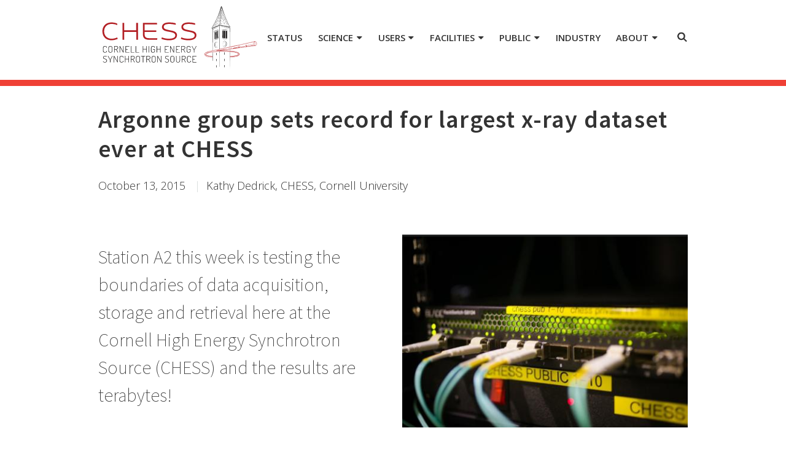

--- FILE ---
content_type: text/html; charset=UTF-8
request_url: https://www.chess.cornell.edu/about/news/argonne-group-sets-record-largest-x-ray-dataset-ever-chess
body_size: 12592
content:
<!DOCTYPE html>
<html lang="en" dir="ltr">
  <head>
    <meta charset="utf-8" />
<script async src="https://www.googletagmanager.com/gtag/js?id=G-TMQYL1NQ2Y"></script>
<script>window.dataLayer = window.dataLayer || [];function gtag(){dataLayer.push(arguments)};gtag("js", new Date());gtag("set", "developer_id.dMDhkMT", true);gtag("config", "G-TMQYL1NQ2Y", {"groups":"default","cookie_domain":"chess.cornell.edu","page_placeholder":"PLACEHOLDER_page_location"});</script>
<meta name="Generator" content="Drupal 10 (https://www.drupal.org)" />
<meta name="MobileOptimized" content="width" />
<meta name="HandheldFriendly" content="true" />
<meta name="viewport" content="width=device-width, initial-scale=1.0" />
<link rel="icon" href="/sites/default/files/favicon_0.png" type="image/png" />
<link rel="canonical" href="https://www.chess.cornell.edu/about/news/argonne-group-sets-record-largest-x-ray-dataset-ever-chess" />
<link rel="shortlink" href="https://www.chess.cornell.edu/node/348" />
<script>window.a2a_config=window.a2a_config||{};a2a_config.callbacks=[];a2a_config.overlays=[];a2a_config.templates={};</script>

    <title>Argonne group sets record for largest x-ray dataset ever at CHESS | CHESS</title>
    <link rel="stylesheet" media="all" href="/sites/default/files/css/css_orpHm9FTaKi2r4_bJsI4hTVUYpG_3P12axSoT0EmL90.css?delta=0&amp;language=en&amp;theme=chess&amp;include=eJw1jFEKAjEMRC9UNmeabWfXQtpIE5V6eou6P8MbHjyUEoY-BX_YjmE9Ur7RXU61HZqywn3KDufFbWmc9Ot3K8vZ4KLRoPXNdFQNDsm4R7WefHqw_SrPypfLd7dm5aH8AEdENRI" />
<link rel="stylesheet" media="all" href="/sites/default/files/css/css_UAgjEZCrzPgnUuQQdKrOqBZu6QOXYykRr4fujSnugr8.css?delta=1&amp;language=en&amp;theme=chess&amp;include=eJw1jFEKAjEMRC9UNmeabWfXQtpIE5V6eou6P8MbHjyUEoY-BX_YjmE9Ur7RXU61HZqywn3KDufFbWmc9Ot3K8vZ4KLRoPXNdFQNDsm4R7WefHqw_SrPypfLd7dm5aH8AEdENRI" />

    
  </head>
  <body class="path-node page-node-type-article">
        <a href="#main-content" class="visually-hidden focusable skip-link">
      Skip to main content
    </a>
    
      <div class="dialog-off-canvas-main-canvas" data-off-canvas-main-canvas>
      <section role="dialog">
      <div class="region region-alert">
    <div class="views-element-container block block-views block-views-blockalerts-block-alerts" id="block-block-alerts">
  
    
      <div block="block-block-alerts"><div class="view view-alerts view-id-alerts view-display-id-block_alerts js-view-dom-id-2475ad2950440070fe273d91f0239b8889cf84d134adea4ac41a395c69a3e281">
  
    
      
  
          </div>
</div>

  </div>
<div data-drupal-messages-fallback class="hidden"></div>

  </div>

  </section>

  <nav class="navbar navbar-default">
    <div class="container-fluid cwdheader">
      <div class="navbar-header">
          <div class="region region-navbar-header">
    <div id="block-chess-branding" class="block block-system block-system-branding-block">
  
    
        <a href="/" rel="home" class="site-logo">
      <img src="/themes/custom/chess/logo.svg" alt="Home" />
    </a>
      </div>

  </div>

      </div>
      <div class="cwdsearchnav">
          <div class="region region-navbar-collapse">
    <nav class="dropdown-menu dropdown-menu-on-demand" id="main-navigation" aria-label="Main Navigation">
  <a id="mobile-home" href="/"><span class="sr-only">Home</span></a>
        
        <ul class="menu list-menu links">
                  <li class="menu-item menu-item--collapsed">
        <a href="/chess-status-page" title="CHESS Status" data-drupal-link-system-path="node/1252">Status</a>
              </li>
                <li class="menu-item menu-item--expanded">
        <a href="/science" title="Science at CHESS" data-drupal-link-system-path="node/7">Science</a>
                            <ul class="menu list-menu links">
                    <li class="menu-item">
        <a href="/science/conservation-science-easl" data-drupal-link-system-path="node/1826">Conservation Science EASL</a>
              </li>
                <li class="menu-item">
        <a href="/science/biology" data-drupal-link-system-path="node/206">Biology</a>
              </li>
                <li class="menu-item">
        <a href="/science/chemistry" data-drupal-link-system-path="node/102">Chemistry</a>
              </li>
                <li class="menu-item">
        <a href="/science/energy" data-drupal-link-system-path="node/109">Energy</a>
              </li>
                <li class="menu-item">
        <a href="/science/engineering" data-drupal-link-system-path="node/106">Engineering</a>
              </li>
                <li class="menu-item">
        <a href="/science/materials" data-drupal-link-system-path="node/107">Materials</a>
              </li>
                <li class="menu-item menu-item--collapsed">
        <a href="/science/x-ray-technology" data-drupal-link-system-path="node/103">X-Ray Technology</a>
              </li>
                <li class="menu-item">
        <a href="/science/user-stories" data-drupal-link-system-path="science/user-stories">User Stories</a>
              </li>
                <li class="menu-item">
        <a href="/science/science-highlights" data-drupal-link-system-path="node/811">Science Highlights</a>
              </li>
                <li class="menu-item menu-item--collapsed">
        <a href="/about/publications" data-drupal-link-system-path="node/119">Publications</a>
              </li>
                <li class="menu-item">
        <a href="/science/chess-seminar-series" data-drupal-link-system-path="node/1841">Seminar Series</a>
              </li>
      </ul>
    
              </li>
                <li class="menu-item menu-item--expanded">
        <a href="/users" data-drupal-link-system-path="node/77">Users</a>
                            <ul class="menu list-menu links">
                    <li class="menu-item">
        <a href="/users/prospective-user-guide" title="Learn more about writing proposals and how they are reviewed." data-drupal-link-system-path="node/1468">What&#039;s the process? - Prospective User Guide</a>
              </li>
                <li class="menu-item menu-item--collapsed">
        <a href="/user-guide" title="CHESS typically provides beamtime to users for 125 days per year. Users can apply for beamtime each cycle through general user proposals and BTRs using BeamPASS" data-drupal-link-system-path="node/1495">User Guide</a>
              </li>
                <li class="menu-item">
        <a href="/users/beamlines" title="Learn more about our beamlines and capabilities here" data-drupal-link-system-path="node/889">Beamline Directory</a>
              </li>
                <li class="menu-item menu-item--collapsed">
        <a href="/users/chess-deadlines" data-drupal-link-system-path="node/791">CHESS Deadlines</a>
              </li>
                <li class="menu-item">
        <a href="https://www.classe.cornell.edu/research/accelerator-rd/cesr/cesr-operations-schedule">X-Ray Run Schedule</a>
              </li>
                <li class="menu-item">
        <a href="/users/chess-20261-winter-run-cycle-schedule-change-and-new-beampass-feature" data-drupal-link-system-path="node/1843">CHESS 2026_1 Updates</a>
              </li>
                <li class="menu-item">
        <a href="/users/shipping" data-drupal-link-system-path="node/80">Shipping</a>
              </li>
                <li class="menu-item menu-item--expanded">
        <a href="/users/safety" data-drupal-link-system-path="node/78">Safety</a>
                            <ul class="menu list-menu links">
                    <li class="menu-item">
        <a href="/safety/orientation.html" data-drupal-link-system-path="node/209">In-Person User Orientation and Safety Training</a>
              </li>
      </ul>
    
              </li>
                <li class="menu-item">
        <a href="/travel-lodging" data-drupal-link-system-path="node/82">Travel and Lodging</a>
              </li>
                <li class="menu-item">
        <a href="/users/acknowledgments" data-drupal-link-system-path="node/81">Acknowledgments</a>
              </li>
                <li class="menu-item">
        <a href="https://www.chess.cornell.edu/user-agreement">User Agreement</a>
              </li>
                <li class="menu-item">
        <a href="/chess-status-page" data-drupal-link-system-path="node/1252">CHESS Status Page</a>
              </li>
                <li class="menu-item menu-item--expanded">
        <a href="/users/resources" data-drupal-link-system-path="node/626">Technical Resources</a>
                            <ul class="menu list-menu links">
                    <li class="menu-item">
        <a href="/users/resources/affiliated-resources" data-drupal-link-system-path="node/624">Affiliated Resources</a>
              </li>
                <li class="menu-item menu-item--collapsed">
        <a href="/userstechnical-resources/calculators" data-drupal-link-system-path="node/208">Calculators</a>
              </li>
                <li class="menu-item">
        <a href="/users/resources/computing" data-drupal-link-system-path="node/79">Computing</a>
              </li>
                <li class="menu-item">
        <a href="/users/resources/detectors" data-drupal-link-system-path="node/462">Detectors</a>
              </li>
                <li class="menu-item">
        <a href="/userstechnical-resources/video-backgrounds" data-drupal-link-system-path="node/1208">Video Backgrounds</a>
              </li>
      </ul>
    
              </li>
      </ul>
    
              </li>
                <li class="menu-item menu-item--expanded">
        <a href="/facilities" data-drupal-link-system-path="node/10">Facilities</a>
                            <ul class="menu list-menu links">
                    <li class="menu-item">
        <a href="/partners/becoming-partner" data-drupal-link-system-path="node/205">Becoming a Partner</a>
              </li>
                <li class="menu-item">
        <a href="/partners/chexs" data-drupal-link-system-path="node/838">CHEXS</a>
              </li>
                <li class="menu-item menu-item--collapsed">
        <a href="/high-magnetic-field-x-ray-beamline" data-drupal-link-system-path="node/1276">HMF Beamline</a>
              </li>
                <li class="menu-item menu-item--collapsed">
        <a href="/facilities/msn-c" title="Materials Solutions Network at CHESS" data-drupal-link-system-path="node/851">MSN-C</a>
              </li>
                <li class="menu-item menu-item--expanded">
        <a href="/macchess" data-drupal-link-system-path="node/2">MacCHESS</a>
                            <ul class="menu list-menu links">
                    <li class="menu-item menu-item--collapsed">
        <a href="/macchess/mx" title="Protein Crystallography" data-drupal-link-system-path="node/1757">Crystallography</a>
              </li>
                <li class="menu-item menu-item--collapsed">
        <a href="/macchess/biosaxs" data-drupal-link-system-path="node/1758">BioSAXS at MacCHESS</a>
              </li>
                <li class="menu-item">
        <a href="/macchess/people" title="People of MacCHESS" data-drupal-link-system-path="node/143">People</a>
              </li>
                <li class="menu-item">
        <a href="/macchess/publications" title="MacCHESS User Publications" data-drupal-link-system-path="node/117">Publications</a>
              </li>
                <li class="menu-item menu-item--collapsed">
        <a href="/macchess/biosaxs/wetlab" title="S7 chemistry lab" data-drupal-link-system-path="node/44">S7 chemistry lab</a>
              </li>
      </ul>
    
              </li>
                <li class="menu-item menu-item--expanded">
        <a href="/facilities/xleap" data-drupal-link-system-path="node/1683">XLEAP</a>
                            <ul class="menu list-menu links">
                    <li class="menu-item">
        <a href="/facilitiesxleap/people-xleap" data-drupal-link-system-path="node/1720">People of XLEAP</a>
              </li>
                <li class="menu-item">
        <a href="/facilities/xleap/xleap-overview" data-drupal-link-system-path="node/1684">XLEAP Overview</a>
              </li>
                <li class="menu-item">
        <a href="/facilities/xleap/proposed-capabilities" data-drupal-link-system-path="node/1685">Proposed Capabilities</a>
              </li>
                <li class="menu-item">
        <a href="/facilitiesxleap/stay-touch" data-drupal-link-system-path="node/1520">Stay in touch</a>
              </li>
      </ul>
    
              </li>
      </ul>
    
              </li>
                <li class="menu-item menu-item--expanded">
        <a href="/public" data-drupal-link-system-path="node/33">Public</a>
                            <ul class="menu list-menu links">
                    <li class="menu-item">
        <a href="/public/events" data-drupal-link-system-path="public/events">Events</a>
              </li>
                <li class="menu-item menu-item--collapsed">
        <a href="/public/tours" title="Take a tour of the synchrotron" data-drupal-link-system-path="node/1752">Tours</a>
              </li>
                <li class="menu-item menu-item--collapsed">
        <a href="/public/student-opportunities" title="Opportunities for students at CHES" data-drupal-link-system-path="node/140">Student Opportunities</a>
              </li>
                <li class="menu-item">
        <a href="/public/lending-library" data-drupal-link-system-path="node/1367">Lending Library</a>
              </li>
                <li class="menu-item">
        <a href="https://www.chess.cornell.edu/3d-and-virtual-tours">3D and Virtual Tours</a>
              </li>
      </ul>
    
              </li>
                <li class="menu-item">
        <a href="/industry-programs" data-drupal-link-system-path="node/1601">Industry</a>
              </li>
                <li class="menu-item menu-item--expanded">
        <a href="/about" data-drupal-link-system-path="node/31">About</a>
                            <ul class="menu list-menu links">
                    <li class="menu-item">
        <a href="/about/staff-directory" data-drupal-link-system-path="node/136">Staff Directory</a>
              </li>
                <li class="menu-item">
        <a href="/about/advisory-bodies" data-drupal-link-system-path="node/428">Advisory Bodies</a>
              </li>
                <li class="menu-item">
        <a href="/about/what-we-do" data-drupal-link-system-path="node/45">What we do</a>
              </li>
                <li class="menu-item">
        <a href="/about/job-openings" data-drupal-link-system-path="node/714">Job Openings</a>
              </li>
                <li class="menu-item menu-item--expanded">
        <a href="/about/news" data-drupal-link-system-path="about/news">News</a>
                            <ul class="menu list-menu links">
                    <li class="menu-item">
        <a href="/about/news/chess-enewsletter" data-drupal-link-system-path="node/559">CHESS eNewsletter</a>
              </li>
                <li class="menu-item">
        <a href="/aboutnews/media-resources" data-drupal-link-system-path="node/865">Media Resources</a>
              </li>
                <li class="menu-item">
        <a href="/about/news/news-archive" data-drupal-link-system-path="node/271">News Archive</a>
              </li>
      </ul>
    
              </li>
                <li class="menu-item">
        <a href="/about/beyond-the-lab" data-drupal-link-system-path="about/beyond-the-lab">Beyond the Lab</a>
              </li>
                <li class="menu-item">
        <a href="/about/history" data-drupal-link-system-path="node/32">History</a>
              </li>
      </ul>
    
              </li>
      </ul>
    


  </nav>
<div class="buttons">
  <button class="mobile-button" id="mobile-nav">Main Menu</button>
  <button class="mobile-button" id="cu-search-button">Toggle Search Form</button>
</div>

  </div>

        <div id="cu-search" class="cwdsearch">
          <form id="cu-search-form" tabindex="-1" role="search" method="get" action="/search/node/">
            <label for="cu-search-query" class="sr-only">Search:</label>
            <input type="text" id="cu-search-query" name="keys" value="" size="30">
            <div data-drupal-selector="edit-actions" class="form-actions js-form-wrapper form-wrapper" id="edit-actions">
              <input data-drupal-selector="edit-submit" type="submit" id="edit-submit" value="Search" class="button js-form-submit form-submit">
            </div>
          </form>
        </div>
      </div>
    </div>
  </nav>




<main role="main">
  <a id="main-content" tabindex="-1"></a>
  <div class="container-fluid content-pre">
    <div class="row">
        <div class="region region-content-pre">
    <div id="block-chess-page-title" class="block block-core block-page-title-block">
  
    
      
  <h1 class="page-title"><span class="field field--name-title field--type-string field--label-hidden">Argonne group sets record for largest x-ray dataset ever at CHESS</span>
</h1>


  </div>
<div class="views-element-container block block-views block-views-blocknews-page-content-block-news-details" id="block-block-news-details">
  
    
      <div block="block-block-news-details"><div class="news-details view view-news-page-content view-id-news_page_content view-display-id-block_news_details js-view-dom-id-a3b84a73487468a9f6292b427e309b9c5c66bed6cdd32e0d62bf2d567ee7249c">
  
    
      
      <div class="view-content">
          <div class="views-row"><span class="news-date"><time datetime="2015-10-13T12:00:00Z" class="datetime">October 13, 2015</time>
</span><span class="news-byline"><p>Kathy Dedrick, CHESS, Cornell University<br>
&nbsp;</p></span></div>

    </div>
  
          </div>
</div>

  </div>

  </div>

    </div>
  </div>
      <div class="container-fluid content-sidebar-top">
      <div class="row">
        
        
        <div class="content-top col-xs-12">
            <div class="region region-content-top">
    <div class="views-element-container block block-views block-views-blockpage-content-block-intro-text" id="block-block-intro-text">
  
    
      <div block="block-block-intro-text"><div class="intro-text view view-page-content view-id-page_content view-display-id-block_intro_text js-view-dom-id-530315bc0abccd4c7791ad92ee28bd2ecd3f4c101affcf78ba0a87df79c9d088">
  
    
      
      <div class="view-content">
          <div class="views-row"><p>Station A2 this week is testing the boundaries of data acquisition, storage and retrieval here at the Cornell High Energy Synchrotron Source (CHESS) and the results are terabytes!</p></div>

    </div>
  
          </div>
</div>

  </div>
<div class="views-element-container block block-views block-views-blockpage-content-block-featured-image" id="block-block-featured-image">
  
    
      <div block="block-block-featured-image"><div class="featured-image view view-page-content view-id-page_content view-display-id-block_featured_image js-view-dom-id-1ca039a20c86a3b10b473f992d4a2841f1714c4f7fc5c79e0b649f311a24f542">
  
    
      
      <div class="view-content">
          <div class="views-row">  <img loading="lazy" src="/sites/default/files/styles/large/public/2018-03/chess-daq.jpg?itok=mxfiSKSV" width="480" height="321" alt="CHESS DAQ" class="image-style-large" />


</div>

    </div>
  
          </div>
</div>

  </div>

  </div>

        </div>
              </div>
    </div>
  
  
      <div class="container-fluid content-sidebar-primary">
      <div class="row">
        
                          
        <div class="content-primary col-xs-12 col-sm-8">
            <div class="region region-content">
    <div id="block-chess-content" class="block block-system block-system-main-block">
  
    
      
<article class="node node--type-article node--promoted node--view-mode-full">

  
    

  
  <div class="node__content">
    
            <div class="clearfix text-formatted field field--name-body field--type-text-with-summary field--label-hidden field__item"><p>A group from Argonne National Lab is capturing a flood of data using the huge Pilatus3 6M detector, rotating crystal samples at slow speed while continuously (~10Hz) measuring diffraction of high energy (57 keV) x-rays in shutterless operation.</p>

<p>The results are literally a gigabyte of data approximately every 4 seconds (14 GB per minute) or several terabytes per day and at the end of their run could easily reach 30 Terabytes.</p>

<p>The group, consisting of researchers from Argonne’s Materials Science Division, Mathematics and Computer Science Division, and Advanced Photon Source is no stranger to this type of research: they have successfully created a framework for efficient transformation of thousands of detector frames to physical coordinates and collected data at the Advanced Photon Source (APS) utilizing a Pilatus 2M detector on a lower energy beamline.</p>
<figure role="group" class="caption caption-img align-center">
<img alt data-entity-type="file" data-entity-uuid="248788a7-1414-494a-99d2-98743fe8691b" src="/sites/default/files/inline-images/Rosenkranz_group.jpg" width="500" height="333" loading="lazy">
<figcaption>L to R: Stephan Rosenkranz, Jacob Ruff, Matthew Krogstad, Anshul Kogar, Justin Wozniak, Raymond Osborn</figcaption>
</figure>

<p><span><span><span><span><span><span><span><span><span><span><span><span><span><span><span><span><span>Why then choose CHESS to do this research? CHESS is the whole package, the A2 beamline is uniquely suited; it provides flexibility in the X-ray energy over a large range and is setup with a low temperature sample environment for reciprocal space mapping. The availability of the Pilatus 6M detector with its unique ability to be moved to different stations; and the ability to easily integrate the group’s collection software with the CHESS-DAQ for real-time data collection.</span></span></span></span></span></span></span></span></span></span></span></span></span></span></span></span></span></p>

<p><span><span><span><span><span><span><span><span><span><span><span><span><span><span><em><strong><span>It’s a synergy of systems collectively working together to produce phenomenal data.</span></strong></em></span></span></span></span></span></span></span></span></span></span></span></span></span></span></p>

<p><span><span><span><span><span><span><span><span><span><span><span><span><span><span><span><span><span>But it doesn’t end there. The data will be transferred over a dedicated data acquisition (DAQ) network to long-term storage and archival media. This system, which is known as CHESS-DAQ, is free to our users, has hundreds of terabytes of available storage, and is simple and straightforward to access from remote locations via common file transfer protocols.</span></span></span></span></span></span></span></span></span></span></span></span></span></span></span></span></span></p>

<p>The successful commissioning of the CHESS-DAQ was the result of a strong collaboration with the CLASSE IT department and has involved over a year of planned upgrades, including a high-speed 10-gigabit network, high-throughput redundant storage devices accessible from the beamlines, and cutting edge processors for immediate data analysis.</p></div>
      
  </div>

</article>

  </div>

  </div>

        </div>
                  <aside class="sidebar col-xs-12 col-sm-4" role="complementary">
              <div class="region region-sidebar-primary">
    <nav role="navigation" aria-labelledby="block-sidebar-menu-primary-menu" id="block-sidebar-menu-primary" class="block block-menu navigation menu--main">
            
  <h2 class="visually-hidden" id="block-sidebar-menu-primary-menu">Sidebar Menu (Primary)</h2>
  

        
        <ul class="menu">
                <li class="menu-item">
                <a href="/chess-status-page" title="CHESS Status" data-drupal-link-system-path="node/1252">Status</a>
                          <ul class="menu">
                <li class="menu-item">
                <a href="http://new-status.chess.cornell.edu/">Main CHESS Status</a>
              </li>
                <li class="menu-item">
                <a href="http://new-status.chess.cornell.edu/ID1A3">Beamline 1A3</a>
              </li>
                <li class="menu-item">
                <a href="http://new-status.chess.cornell.edu/ID2A">Beamline 2A</a>
              </li>
                <li class="menu-item">
                <a href="http://new-status.chess.cornell.edu/ID3A">Beamline 3A</a>
              </li>
                <li class="menu-item">
                <a href="http://new-status.chess.cornell.edu/ID3B">Beamline 3B</a>
              </li>
                <li class="menu-item">
                <a href="http://new-status.chess.cornell.edu/ID4B">Beamline 4B</a>
              </li>
                <li class="menu-item">
                <a href="http://new-status.chess.cornell.edu/ID7A">Beamline 7A1</a>
              </li>
                <li class="menu-item">
                <a href="http://new-status.chess.cornell.edu/ID7B2">Beamline 7B2</a>
              </li>
        </ul>
  
              </li>
                <li class="menu-item expanded">
                  <span class="menu-item-toggle">&#x2303;</span>
                <a href="/science" title="Science at CHESS" data-drupal-link-system-path="node/7">Science</a>
                          <ul class="menu">
                <li class="menu-item">
                <a href="/science/conservation-science-easl" data-drupal-link-system-path="node/1826">Conservation Science EASL</a>
              </li>
                <li class="menu-item">
                <a href="/science/biology" data-drupal-link-system-path="node/206">Biology</a>
              </li>
                <li class="menu-item">
                <a href="/science/chemistry" data-drupal-link-system-path="node/102">Chemistry</a>
              </li>
                <li class="menu-item">
                <a href="/science/energy" data-drupal-link-system-path="node/109">Energy</a>
              </li>
                <li class="menu-item">
                <a href="/science/engineering" data-drupal-link-system-path="node/106">Engineering</a>
              </li>
                <li class="menu-item">
                <a href="/science/materials" data-drupal-link-system-path="node/107">Materials</a>
              </li>
                <li class="menu-item">
                <a href="/science/x-ray-technology" data-drupal-link-system-path="node/103">X-Ray Technology</a>
                          <ul class="menu">
                <li class="menu-item">
                <a href="/science/x-ray-technology/capillary/simulation" data-drupal-link-system-path="node/274">Simulation</a>
              </li>
        </ul>
  
              </li>
                <li class="menu-item">
                <a href="/science/user-stories" data-drupal-link-system-path="science/user-stories">User Stories</a>
              </li>
                <li class="menu-item">
                <a href="/science/science-highlights" data-drupal-link-system-path="node/811">Science Highlights</a>
              </li>
                <li class="menu-item">
                <a href="/about/publications" data-drupal-link-system-path="node/119">Publications</a>
                          <ul class="menu">
                <li class="menu-item">
                <a href="/about/publications/2025" title="List of CHESS 2025 publications" data-drupal-link-system-path="node/1784">Publications 2025</a>
              </li>
                <li class="menu-item">
                <a href="/about/publications/2024" title="List of CHESS 2024 publications" data-drupal-link-system-path="node/1693">Publications 2024</a>
              </li>
                <li class="menu-item">
                <a href="/about/publications/2023" data-drupal-link-system-path="node/1608">Publications 2023</a>
              </li>
                <li class="menu-item">
                <a href="/about/publications/2022" data-drupal-link-system-path="node/1515">Publications 2022</a>
              </li>
                <li class="menu-item">
                <a href="/about/publications/2021" data-drupal-link-system-path="node/1363">Publications 2021</a>
              </li>
                <li class="menu-item">
                <a href="/about/publications/2020" data-drupal-link-system-path="node/944">Publications 2020</a>
              </li>
                <li class="menu-item">
                <a href="/about/publications/2019" data-drupal-link-system-path="node/941">Publications 2019</a>
              </li>
                <li class="menu-item">
                <a href="/about/publications/2018" data-drupal-link-system-path="node/942">Publications 2018</a>
              </li>
                <li class="menu-item">
                <a href="/about/publications/2017" data-drupal-link-system-path="node/943">Publications 2017</a>
              </li>
                <li class="menu-item">
                <a href="/about/publications/2016" data-drupal-link-system-path="node/121">Publications 2016</a>
              </li>
                <li class="menu-item">
                <a href="/about/publications/2015" data-drupal-link-system-path="node/122">Publications 2015</a>
              </li>
                <li class="menu-item">
                <a href="/about/publications/2014" data-drupal-link-system-path="node/123">Publications 2014</a>
              </li>
                <li class="menu-item">
                <a href="/about/publications/2013" data-drupal-link-system-path="node/124">Publications 2013</a>
              </li>
                <li class="menu-item">
                <a href="/about/publications/2012" data-drupal-link-system-path="node/125">Publications 2012</a>
              </li>
                <li class="menu-item">
                <a href="/about/publications/2011" data-drupal-link-system-path="node/126">Publications 2011</a>
              </li>
                <li class="menu-item">
                <a href="/about/publications/2010" data-drupal-link-system-path="node/127">Publications 2010</a>
              </li>
                <li class="menu-item">
                <a href="/about/publications/2009" data-drupal-link-system-path="node/128">Publications 2009</a>
              </li>
                <li class="menu-item">
                <a href="/about/publications/2005" data-drupal-link-system-path="node/129">Publications 2005</a>
              </li>
        </ul>
  
              </li>
                <li class="menu-item">
                <a href="/science/chess-seminar-series" data-drupal-link-system-path="node/1841">Seminar Series</a>
              </li>
        </ul>
  
              </li>
                <li class="menu-item expanded">
                  <span class="menu-item-toggle">&#x2303;</span>
                <a href="/users" data-drupal-link-system-path="node/77">Users</a>
                          <ul class="menu">
                <li class="menu-item">
                <a href="/users/prospective-user-guide" title="Learn more about writing proposals and how they are reviewed." data-drupal-link-system-path="node/1468">What&#039;s the process? - Prospective User Guide</a>
              </li>
                <li class="menu-item">
                <a href="/user-guide" title="CHESS typically provides beamtime to users for 125 days per year. Users can apply for beamtime each cycle through general user proposals and BTRs using BeamPASS" data-drupal-link-system-path="node/1495">User Guide</a>
                          <ul class="menu">
                <li class="menu-item">
                <a href="https://webapps.chess.cornell.edu/beampass" target="_blank" title="Proposal Administration, Submission, and Scheduling">BeamPASS </a>
              </li>
        </ul>
  
              </li>
                <li class="menu-item">
                <a href="/users/beamlines" title="Learn more about our beamlines and capabilities here" data-drupal-link-system-path="node/889">Beamline Directory</a>
              </li>
                <li class="menu-item">
                <a href="/users/chess-deadlines" data-drupal-link-system-path="node/791">CHESS Deadlines</a>
                          <ul class="menu">
                <li class="menu-item">
                <a href="/userschess-deadlines/rapid-access-submission-information" data-drupal-link-system-path="node/1590">Rapid Access</a>
              </li>
        </ul>
  
              </li>
                <li class="menu-item">
                <a href="https://www.classe.cornell.edu/research/accelerator-rd/cesr/cesr-operations-schedule">X-Ray Run Schedule</a>
              </li>
                <li class="menu-item">
                <a href="/users/chess-20261-winter-run-cycle-schedule-change-and-new-beampass-feature" data-drupal-link-system-path="node/1843">CHESS 2026_1 Updates</a>
              </li>
                <li class="menu-item">
                <a href="/users/shipping" data-drupal-link-system-path="node/80">Shipping</a>
              </li>
                <li class="menu-item expanded">
                  <span class="menu-item-toggle">&#x2303;</span>
                <a href="/users/safety" data-drupal-link-system-path="node/78">Safety</a>
                          <ul class="menu">
                <li class="menu-item">
                <a href="/safety/orientation.html" data-drupal-link-system-path="node/209">In-Person User Orientation and Safety Training</a>
              </li>
        </ul>
  
              </li>
                <li class="menu-item">
                <a href="/travel-lodging" data-drupal-link-system-path="node/82">Travel and Lodging</a>
              </li>
                <li class="menu-item">
                <a href="/users/acknowledgments" data-drupal-link-system-path="node/81">Acknowledgments</a>
              </li>
                <li class="menu-item">
                <a href="https://www.chess.cornell.edu/user-agreement">User Agreement</a>
              </li>
                <li class="menu-item">
                <a href="/chess-status-page" data-drupal-link-system-path="node/1252">CHESS Status Page</a>
              </li>
                <li class="menu-item expanded">
                  <span class="menu-item-toggle">&#x2303;</span>
                <a href="/users/resources" data-drupal-link-system-path="node/626">Technical Resources</a>
                          <ul class="menu">
                <li class="menu-item">
                <a href="/users/resources/affiliated-resources" data-drupal-link-system-path="node/624">Affiliated Resources</a>
              </li>
                <li class="menu-item expanded">
                  <span class="menu-item-toggle">&#x2303;</span>
                <a href="/userstechnical-resources/calculators" data-drupal-link-system-path="node/208">Calculators</a>
                          <ul class="menu">
                <li class="menu-item">
                <a href="/userstechnical-resourcescalculators/x-ray-calculations-angle-converter" data-drupal-link-system-path="node/207">X-ray Calculations:  Angle Converter</a>
              </li>
                <li class="menu-item">
                <a href="/userstechnical-resourcescalculators/x-ray-calculations-darwin-width" data-drupal-link-system-path="node/210">X-ray Calculations:  Darwin Width</a>
              </li>
                <li class="menu-item">
                <a href="/userstechnical-resourcescalculators/x-ray-calculations-energy-analyzer" data-drupal-link-system-path="node/211">X-ray Calculations: Energy Analyzer</a>
              </li>
                <li class="menu-item">
                <a href="/userstechnical-resourcescalculators/ion-chamber-flux-calculator" data-drupal-link-system-path="node/212">Ion Chamber Flux Calculator</a>
              </li>
                <li class="menu-item">
                <a href="/userstechnical-resourcescalculators/diode-flux-calculator" data-drupal-link-system-path="node/213">Diode Flux Calculator</a>
              </li>
                <li class="menu-item">
                <a href="/userstechnical-resourcescalculators/calculator-absolute-flux-measurement-using-xpd100" data-drupal-link-system-path="node/214">Calculator for absolute flux measurement using XPD100</a>
              </li>
                <li class="menu-item">
                <a href="/users/calculators/characteristic-emission-lines-elements" data-drupal-link-system-path="node/460">Characteristic emission lines of the elements</a>
              </li>
        </ul>
  
              </li>
                <li class="menu-item">
                <a href="/users/resources/computing" data-drupal-link-system-path="node/79">Computing</a>
              </li>
                <li class="menu-item">
                <a href="/users/resources/detectors" data-drupal-link-system-path="node/462">Detectors</a>
              </li>
                <li class="menu-item">
                <a href="/userstechnical-resources/video-backgrounds" data-drupal-link-system-path="node/1208">Video Backgrounds</a>
              </li>
        </ul>
  
              </li>
        </ul>
  
              </li>
                <li class="menu-item expanded">
                  <span class="menu-item-toggle">&#x2303;</span>
                <a href="/facilities" data-drupal-link-system-path="node/10">Facilities</a>
                          <ul class="menu">
                <li class="menu-item">
                <a href="/partners/becoming-partner" data-drupal-link-system-path="node/205">Becoming a Partner</a>
              </li>
                <li class="menu-item">
                <a href="/partners/chexs" data-drupal-link-system-path="node/838">CHEXS</a>
              </li>
                <li class="menu-item">
                <a href="/high-magnetic-field-x-ray-beamline" data-drupal-link-system-path="node/1276">HMF Beamline</a>
                          <ul class="menu">
                <li class="menu-item">
                <a href="/facilitieshmf-beamline/chess-celebrates-expansion-and-85m-funding-subfacility" data-drupal-link-system-path="node/1538">CHESS celebrates expansion and $8.5M funding for subfacility</a>
              </li>
                <li class="menu-item">
                <a href="/partners/high-magnetic-field-x-ray-beamline/partnerships-hmf-chess-maglab-upr" data-drupal-link-system-path="node/1280">Partnerships of HMF - CHESS, MagLab &amp; UPR</a>
              </li>
        </ul>
  
              </li>
                <li class="menu-item">
                <a href="/facilities/msn-c" title="Materials Solutions Network at CHESS" data-drupal-link-system-path="node/851">MSN-C</a>
                          <ul class="menu">
                <li class="menu-item">
                <a href="/facilitiesmsn-c/people-msn-c" title="People of MSN-C" data-drupal-link-system-path="node/852">People of MSN-C</a>
              </li>
        </ul>
  
              </li>
                <li class="menu-item expanded">
                  <span class="menu-item-toggle">&#x2303;</span>
                <a href="/macchess" data-drupal-link-system-path="node/2">MacCHESS</a>
                          <ul class="menu">
                <li class="menu-item">
                <a href="/macchess/mx" title="Protein Crystallography" data-drupal-link-system-path="node/1757">Crystallography</a>
                          <ul class="menu">
                <li class="menu-item">
                <a href="/macchess/mx/flexx_beamline" title="XBio / FlexX beamline" data-drupal-link-system-path="node/100">ID7B2 beamline info</a>
              </li>
                <li class="menu-item">
                <a href="/macchess/mx/mx_visit" title="MX data collection: strategy, tutorial, remote data collection" data-drupal-link-system-path="node/38">Prepare for your visit</a>
              </li>
                <li class="menu-item">
                <a href="/macchess/mx/mx_remote" title="Remote data collection" data-drupal-link-system-path="node/39">Remote data collection</a>
              </li>
                <li class="menu-item">
                <a href="/macchess/mx/automounter" title="Automation at MacCHESS" data-drupal-link-system-path="node/220">Automounter</a>
                          <ul class="menu">
                <li class="menu-item">
                <a href="/macchess/mx/automounter/am_softcontrol" title="Software control of the BAM-2 automounter" data-drupal-link-system-path="node/223">Software control</a>
                          <ul class="menu">
                <li class="menu-item">
                <a href="/macchess/mx/automounter/am_softcontrol/am_states" title="BAM-2 Automounter robot states" data-drupal-link-system-path="node/226">BAM-2 states</a>
              </li>
                <li class="menu-item">
                <a href="/macchess/mx/automounter/am_softcontrol/am_block" title="The interface which controls the BAM-2 automounter has a panel for logging mounts and &quot;blocking&quot; pucks and pins." data-drupal-link-system-path="node/227">Mount/BlockLog</a>
              </li>
                <li class="menu-item">
                <a href="/macchess/mx/automounter/am_softcontrol/am_cam" title="Webcams for automounter use" data-drupal-link-system-path="node/229">Webcams</a>
              </li>
        </ul>
  
              </li>
                <li class="menu-item">
                <a href="/macchess/mx/automounter/am_pins" title="Required equipment for automounter use" data-drupal-link-system-path="node/231">Required equipment</a>
              </li>
                <li class="menu-item">
                <a href="/macchess/mx/automounter/am_kit" title="Automounter loaner kit" data-drupal-link-system-path="node/230">Tool kit</a>
              </li>
        </ul>
  
              </li>
                <li class="menu-item">
                <a href="/macchess/mx/sx" title="Serial crystallography" data-drupal-link-system-path="node/16">Serial crystallography</a>
              </li>
                <li class="menu-item">
                <a href="/macchess/hp_more/hp_DAC" title="High-pressure diamond anvil cell" data-drupal-link-system-path="node/727">High-pressure DAC</a>
              </li>
                <li class="menu-item expanded">
                  <span class="menu-item-toggle">&#x2303;</span>
                <a href="/macchess/hp_more/hp_cryocooling" title="High-pressure cryocooling" data-drupal-link-system-path="node/840">High-pressure cryocooling</a>
                          <ul class="menu">
                <li class="menu-item">
                <a href="/macchess/hp_techniques/hp_whatcan" data-drupal-link-system-path="node/25">Applications</a>
              </li>
                <li class="menu-item">
                <a href="/macchess/hp_more/hp_cryocooling/hp_visit" title="Prepare for your visit" data-drupal-link-system-path="node/22">Prepare for visit</a>
              </li>
                <li class="menu-item">
                <a href="/macchess/hp_more/hp_cryocooling/whatisHPC/checklist" title="Read this if you are interested in trying high pressure cryocooling" data-drupal-link-system-path="node/104">Checklist</a>
              </li>
        </ul>
  
              </li>
                <li class="menu-item">
                <a href="/macchess/mx/mx_software" title="Processing crystallography data" data-drupal-link-system-path="node/101">Data processing</a>
              </li>
                <li class="menu-item">
                <a href="/macchess/mx/mx_backup" title="Data backup and transport" data-drupal-link-system-path="node/37">Data backup</a>
              </li>
        </ul>
  
              </li>
                <li class="menu-item">
                <a href="/macchess/biosaxs" data-drupal-link-system-path="node/1758">BioSAXS at MacCHESS</a>
                          <ul class="menu">
                <li class="menu-item">
                <a href="/users/biosaxs-beamline" title="XBio / BioSAXS beamline" data-drupal-link-system-path="node/789">ID7A1 beamline info</a>
              </li>
                <li class="menu-item">
                <a href="/macchess/biosaxs/whatis_biosaxs" title="What is BioSAXS?" data-drupal-link-system-path="node/11">What is BioSAXS</a>
              </li>
                <li class="menu-item">
                <a href="/macchess/biosaxs/visit" title="BioSAXS: Experiment types" data-drupal-link-system-path="node/93">Experiment types</a>
                          <ul class="menu">
                <li class="menu-item">
                <a href="/macchess/biosaxs/wetlab/inlineSEC" title="BioSAXS: In-line SEC-SAXS" data-drupal-link-system-path="node/43">In-line SEC-SAXS</a>
              </li>
                <li class="menu-item">
                <a href="/macchess/biosaxs/anSAXS" title="Anoxic SAXS" data-drupal-link-system-path="node/1763">Anoxic SAXS</a>
              </li>
                <li class="menu-item">
                <a href="/macchess/hp_more/hp_biosaxs" title="High-Pressure SAXS" data-drupal-link-system-path="node/24">High-Pressure SAXS</a>
              </li>
                <li class="menu-item">
                <a href="/macchess/biosaxs/visit/aggregation" title="Aggregation" data-drupal-link-system-path="node/40">Aggregation</a>
              </li>
                <li class="menu-item">
                <a href="/macchess/biosaxs/visit/raddamage" title="Radiation Damage" data-drupal-link-system-path="node/42">Radiation Damage</a>
              </li>
        </ul>
  
              </li>
                <li class="menu-item">
                <a href="/macchess/biosaxs/deposit/mailin-remote" title="Sample mail-in and remote operation" data-drupal-link-system-path="node/740">Mail-in &amp; remote</a>
              </li>
                <li class="menu-item">
                <a href="/macchess/biosaxs/software" title="Data, processing, and other resources" data-drupal-link-system-path="node/49">Data, processing, resources</a>
              </li>
                <li class="menu-item">
                <a href="/macchess/biosaxs/demovideo" title="BioSAXS demonstration videos" data-drupal-link-system-path="node/48">Demonstration videos</a>
              </li>
                <li class="menu-item">
                <a href="/macchess/biosaxs/beamline_character" title="Archived beamline info" data-drupal-link-system-path="node/95">Archived beamline info</a>
              </li>
                <li class="menu-item">
                <a href="/macchess/biosaxs/acknowledgement" title="Publishing and acknowledging BioSAXS work" data-drupal-link-system-path="node/41">Acknowledgements</a>
              </li>
        </ul>
  
              </li>
                <li class="menu-item">
                <a href="/macchess/people" title="People of MacCHESS" data-drupal-link-system-path="node/143">People</a>
              </li>
                <li class="menu-item">
                <a href="/macchess/publications" title="MacCHESS User Publications" data-drupal-link-system-path="node/117">Publications</a>
              </li>
                <li class="menu-item">
                <a href="/macchess/biosaxs/wetlab" title="S7 chemistry lab" data-drupal-link-system-path="node/44">S7 chemistry lab</a>
                          <ul class="menu">
                <li class="menu-item">
                <a href="/macchess/biosaxs/biosaxs_wetlab/concentration" title="Measuring Sample Concentration with Direct Detect and NanoVue Plus" data-drupal-link-system-path="node/50">Measuring Sample Concentration</a>
              </li>
        </ul>
  
              </li>
        </ul>
  
              </li>
                <li class="menu-item expanded">
                  <span class="menu-item-toggle">&#x2303;</span>
                <a href="/facilities/xleap" data-drupal-link-system-path="node/1683">XLEAP</a>
                          <ul class="menu">
                <li class="menu-item">
                <a href="/facilitiesxleap/people-xleap" data-drupal-link-system-path="node/1720">People of XLEAP</a>
              </li>
                <li class="menu-item">
                <a href="/facilities/xleap/xleap-overview" data-drupal-link-system-path="node/1684">XLEAP Overview</a>
              </li>
                <li class="menu-item">
                <a href="/facilities/xleap/proposed-capabilities" data-drupal-link-system-path="node/1685">Proposed Capabilities</a>
              </li>
                <li class="menu-item">
                <a href="/facilitiesxleap/stay-touch" data-drupal-link-system-path="node/1520">Stay in touch</a>
              </li>
        </ul>
  
              </li>
        </ul>
  
              </li>
                <li class="menu-item expanded">
                  <span class="menu-item-toggle">&#x2303;</span>
                <a href="/public" data-drupal-link-system-path="node/33">Public</a>
                          <ul class="menu">
                <li class="menu-item">
                <a href="/public/events" data-drupal-link-system-path="public/events">Events</a>
              </li>
                <li class="menu-item">
                <a href="/public/tours" title="Take a tour of the synchrotron" data-drupal-link-system-path="node/1752">Tours</a>
                          <ul class="menu">
                <li class="menu-item">
                <a href="/publictours/wilson-synchrotron-laboratory-open-house-2024" data-drupal-link-system-path="node/1694">Wilson Synchrotron Laboratory Open House 2024</a>
              </li>
        </ul>
  
              </li>
                <li class="menu-item">
                <a href="/public/student-opportunities" title="Opportunities for students at CHES" data-drupal-link-system-path="node/140">Student Opportunities</a>
                          <ul class="menu">
                <li class="menu-item">
                <a href="/publicstudent-opportunities/graduate-students" data-drupal-link-system-path="node/153">Graduate Students</a>
              </li>
                <li class="menu-item">
                <a href="/publicstudent-opportunities/undergraduate-students" data-drupal-link-system-path="node/141">Undergraduate Students</a>
              </li>
        </ul>
  
              </li>
                <li class="menu-item">
                <a href="/public/lending-library" data-drupal-link-system-path="node/1367">Lending Library</a>
              </li>
                <li class="menu-item">
                <a href="https://www.chess.cornell.edu/3d-and-virtual-tours">3D and Virtual Tours</a>
              </li>
        </ul>
  
              </li>
                <li class="menu-item">
                <a href="/industry-programs" data-drupal-link-system-path="node/1601">Industry</a>
              </li>
                <li class="menu-item expanded">
                  <span class="menu-item-toggle">&#x2303;</span>
                <a href="/about" data-drupal-link-system-path="node/31">About</a>
                          <ul class="menu">
                <li class="menu-item">
                <a href="/about/staff-directory" data-drupal-link-system-path="node/136">Staff Directory</a>
              </li>
                <li class="menu-item">
                <a href="/about/advisory-bodies" data-drupal-link-system-path="node/428">Advisory Bodies</a>
              </li>
                <li class="menu-item">
                <a href="/about/what-we-do" data-drupal-link-system-path="node/45">What we do</a>
              </li>
                <li class="menu-item">
                <a href="/about/job-openings" data-drupal-link-system-path="node/714">Job Openings</a>
              </li>
                <li class="menu-item expanded">
                  <span class="menu-item-toggle">&#x2303;</span>
                <a href="/about/news" data-drupal-link-system-path="about/news">News</a>
                          <ul class="menu">
                <li class="menu-item">
                <a href="/about/news/chess-enewsletter" data-drupal-link-system-path="node/559">CHESS eNewsletter</a>
              </li>
                <li class="menu-item">
                <a href="/aboutnews/media-resources" data-drupal-link-system-path="node/865">Media Resources</a>
              </li>
                <li class="menu-item">
                <a href="/about/news/news-archive" data-drupal-link-system-path="node/271">News Archive</a>
              </li>
        </ul>
  
              </li>
                <li class="menu-item">
                <a href="/about/beyond-the-lab" data-drupal-link-system-path="about/beyond-the-lab">Beyond the Lab</a>
              </li>
                <li class="menu-item">
                <a href="/about/history" data-drupal-link-system-path="node/32">History</a>
              </li>
        </ul>
  
              </li>
        </ul>
  


  </nav>
<div class="views-element-container block block-views block-views-blockpage-content-block-sidebar-content" id="block-block-sidebar-content">
  
    
      <div block="block-block-sidebar-content"><div class="sidebar-content view view-page-content view-id-page_content view-display-id-block_sidebar_content js-view-dom-id-65258b7cdde553aab937f9b3bfbe70d7b434ccfce89ff39842b8e6b6d00bcd8c">
  
    
      
      <div class="view-content">
          <div class="views-row"><div class="views-field views-field-field-sidebar-content"><div class="field-content"></div></div></div>

    </div>
  
          </div>
</div>

  </div>
<div id="block-block-social-share" class="block block-addtoany block-addtoany-block">
  
      <h2>Share</h2>
    
      <span class="a2a_kit a2a_kit_size_32 addtoany_list" data-a2a-url="https://www.chess.cornell.edu/about/news/argonne-group-sets-record-largest-x-ray-dataset-ever-chess" data-a2a-title="Argonne group sets record for largest x-ray dataset ever at CHESS"><a class="a2a_button_facebook"></a><a class="a2a_button_twitter"></a><a class="a2a_button_linkedin"></a><a class="a2a_button_google_plus"></a><a class="a2a_button_email"></a><a class="a2a_button_print"></a></span>

  </div>

  </div>

          </aside>
              </div>
    </div>
  
      <div class="container-fluid content-bottom">
      <div class="row">
        
      </div>
    </div>  </main>

  <footer role="contentinfo">
    <div class="container-fluid">
      <div class="row footer-top">
        <div class="col-xs-12 col-sm-4 col-md-3 footer-left">
          <a href="https://www.facebook.com/Cornell.Synchrotron/" class="footer-social-link"><img class="social-icon" src="/themes/custom/chess/img/icons/icon_facebook.png"></a>
          <a href="https://twitter.com/CHESS_user" class="footer-social-link"><img class="social-icon" src="/themes/custom/chess/img/icons/icon_twitter.png"></a>
          <a href="" class="footer-social-link"><img class="social-icon" src="/themes/custom/chess/img/icons/icon_flickr.png"></a>
          <a href="https://www.linkedin.com/in/chessscience/" class="footer-social-link"><img class="social-icon" src="/themes/custom/chess/img/icons/icon_linkedin.png"></a>
        </div>
        <div class="col-xs-12 col-sm-8 col-md-9 footer-right">
            <div class="region region-footer">
    <nav role="navigation" aria-labelledby="block-chess-footer-menu" id="block-chess-footer" class="block block-menu navigation menu--footer">
            
  <h2 class="visually-hidden" id="block-chess-footer-menu">Footer menu</h2>
  

        
                <ul block="block-chess-footer" class="menu menu--level-1">
                    <li class="menu-item">
        <a href="/about/news/chess-enewsletter" title="Subscribe to our monthly newsletter!" data-drupal-link-system-path="node/559">Newsletter</a>
              </li>
                <li class="menu-item">
        <a href="https://www.classe.cornell.edu/" target="_blank" title="CORNELL LABORATORY FOR ACCELERATOR-BASED SCIENCES AND EDUCATION — CLASSE">CLASSE</a>
              </li>
                <li class="menu-item">
        <a href="/contact" data-drupal-link-system-path="contact">Contact</a>
              </li>
                <li class="menu-item">
        <a href="http://allstaff.chess.cornell.edu/modules/operations/" target="_blank">Staff</a>
              </li>
                <li class="menu-item">
        <a href="mailto:chess-webmaster@cornell.edu">Feedback</a>
              </li>
                <li class="menu-item">
        <a href="https://www.chess.cornell.edu/web-accessibility">Web Accessibility Help</a>
              </li>
        </ul>
  


  </nav>

  </div>

        </div>
      </div>
      <div class="row footer-middle">
        <div class="col-xs-12 col-sm-5 col-md-6 footer-left">
          <a href="http://www.cornell.edu/">
            <img src="/themes/custom/chess/img/cornell_logo.png" class="footer-cornell-logo">
          </a>
        </div>
        <div class="col-xs-12 col-sm-7 col-md-6 footer-right">
          <!-- <img src="/themes/custom/chess/img/nsf_logo.png" class="footer-nsf-logo"> -->
          The Cornell High Energy Synchrotron Source (CHESS) is operated and managed by Cornell University.
        </div>
      </div>
      <div class="row footer-bottom">
        <div class="col-xs-12 col-sm-7 footer-left">
                      <span class="contact-line">CHESS/Wilson Lab</span>
                      <span class="contact-line">161 Synchrotron Drive</span>
                      <span class="contact-line">Ithaca, NY 14853</span>
                  </div>
        <div class="col-xs-12 col-sm-5 footer-right">
          &copy; 2026 Cornell High Energy Synchrotron Source
        </div>
      </div>
    </div>
  </footer>

  </div>

    
    <script type="application/json" data-drupal-selector="drupal-settings-json">{"path":{"baseUrl":"\/","pathPrefix":"","currentPath":"node\/348","currentPathIsAdmin":false,"isFront":false,"currentLanguage":"en"},"pluralDelimiter":"\u0003","suppressDeprecationErrors":true,"google_analytics":{"account":"G-TMQYL1NQ2Y","trackOutbound":true,"trackMailto":true,"trackTel":true,"trackDownload":true,"trackDownloadExtensions":"7z|aac|arc|arj|asf|asx|avi|bin|csv|doc(x|m)?|dot(x|m)?|exe|flv|gif|gz|gzip|hqx|jar|jpe?g|js|mp(2|3|4|e?g)|mov(ie)?|msi|msp|pdf|phps|png|ppt(x|m)?|pot(x|m)?|pps(x|m)?|ppam|sld(x|m)?|thmx|qtm?|ra(m|r)?|sea|sit|tar|tgz|torrent|txt|wav|wma|wmv|wpd|xls(x|m|b)?|xlt(x|m)|xlam|xml|z|zip"},"user":{"uid":0,"permissionsHash":"422bdaef3eaece62b7d10b64e921b8abee3468e34c1fb3da116d31dc6262460e"}}</script>
<script src="/sites/default/files/js/js_uI2b0vYMVCRHrdZOyMAJ1y3luiEsLfyKx6qw_mPtbrc.js?scope=footer&amp;delta=0&amp;language=en&amp;theme=chess&amp;include=eJxLTEkpyU_Mq9RPhDL00ory80p0kjNSi4v103PykxJzdNLz89NzUuMT8xJzKksyk4HiaAIAzdwbtA"></script>
<script src="https://static.addtoany.com/menu/page.js" defer></script>
<script src="/sites/default/files/js/js_rhNIe-DVJ3nXM8SJ70T9fYOZ0L1l-g7llcsr7IeMyVc.js?scope=footer&amp;delta=2&amp;language=en&amp;theme=chess&amp;include=eJxLTEkpyU_Mq9RPhDL00ory80p0kjNSi4v103PykxJzdNLz89NzUuMT8xJzKksyk4HiaAIAzdwbtA"></script>

  </body>
</html>


--- FILE ---
content_type: text/javascript
request_url: https://www.chess.cornell.edu/sites/default/files/js/js_rhNIe-DVJ3nXM8SJ70T9fYOZ0L1l-g7llcsr7IeMyVc.js?scope=footer&delta=2&language=en&theme=chess&include=eJxLTEkpyU_Mq9RPhDL00ory80p0kjNSi4v103PykxJzdNLz89NzUuMT8xJzKksyk4HiaAIAzdwbtA
body_size: 11978
content:
/* @license GPL-2.0-or-later https://www.drupal.org/licensing/faq */
(function(Drupal){'use strict';Drupal.behaviors.addToAny={attach:function(context,settings){if(context!==document&&window.a2a)a2a.init_all();}};})(Drupal);;
(function($){$(".accordion-header").click(function(){$(this).toggleClass("accordion-open").siblings(".accordion-body").slideToggle();});})(jQuery);;
(function($){var hiddenAlerts=getClosedAlerts();$(".alert:not("+hiddenAlerts+")").addClass("alert-visible");$(".alert-close").click(function(){var clickedAlert=$(this).parents(".alert");clickedAlert.removeClass("alert-visible");var cookieName=clickedAlert.attr("class").substr(6);var expDate=new Date();expDate.setTime(expDate.getTime()+(86400000));var expires="expires="+expDate.toUTCString();document.cookie=cookieName+"=closed;"+expires;});function getClosedAlerts(){var cookieVals=document.cookie.match(/alert-[0-9]+/g);return (cookieVals)?"."+cookieVals.join(", ."):"";}})(jQuery);;
(function($){verticallyCenterBanner();$(".banner-image img").on("load",verticallyCenterBanner);$(window).resize(verticallyCenterBanner);function verticallyCenterBanner(){var theImage=$(".banner-image img");var imgHeight=theImage.height();var bannerHeight=theImage.parents(".banner-image").height();if(imgHeight<=bannerHeight)return theImage.css("margin-top","");var topMargin=(bannerHeight-imgHeight)/2;theImage.css("margin-top",topMargin);}})(jQuery);;
(function($){$(".child-listings-button").click(function(){var scrollTo=$(".child-content .view-content").offset().top-60;$('html, body').animate({scrollTop:scrollTo},1000);});})(jQuery);;
!function($){var e=!0;$.flexslider=function(t,a){var n=$(t);n.vars=$.extend({},$.flexslider.defaults,a);var i=n.vars.namespace,r=window.navigator&&window.navigator.msPointerEnabled&&window.MSGesture,s=("ontouchstart" in window||r||window.DocumentTouch&&document instanceof DocumentTouch)&&n.vars.touch,o="click touchend MSPointerUp keyup",l="",c,d="vertical"===n.vars.direction,u=n.vars.reverse,v=n.vars.itemWidth>0,p="fade"===n.vars.animation,m=""!==n.vars.asNavFor,f={};$.data(t,"flexslider",n),f={init:function(){n.animating=!1,n.currentSlide=parseInt(n.vars.startAt?n.vars.startAt:0,10),isNaN(n.currentSlide)&&(n.currentSlide=0),n.animatingTo=n.currentSlide,n.atEnd=0===n.currentSlide||n.currentSlide===n.last,n.containerSelector=n.vars.selector.substr(0,n.vars.selector.search(" ")),n.slides=$(n.vars.selector,n),n.container=$(n.containerSelector,n),n.count=n.slides.length,n.syncExists=$(n.vars.sync).length>0,"slide"===n.vars.animation&&(n.vars.animation="swing"),n.prop=d?"top":"marginLeft",n.args={},n.manualPause=!1,n.stopped=!1,n.started=!1,n.startTimeout=null,n.transitions=!n.vars.video&&!p&&n.vars.useCSS&&function(){var e=document.createElement("div"),t=["perspectiveProperty","WebkitPerspective","MozPerspective","OPerspective","msPerspective"];for(var a in t)if(void 0!==e.style[t[a]])return n.pfx=t[a].replace("Perspective","").toLowerCase(),n.prop="-"+n.pfx+"-transform",!0;return !1;}(),n.ensureAnimationEnd="",""!==n.vars.controlsContainer&&(n.controlsContainer=$(n.vars.controlsContainer).length>0&&$(n.vars.controlsContainer)),""!==n.vars.manualControls&&(n.manualControls=$(n.vars.manualControls).length>0&&$(n.vars.manualControls)),""!==n.vars.customDirectionNav&&(n.customDirectionNav=2===$(n.vars.customDirectionNav).length&&$(n.vars.customDirectionNav)),n.vars.randomize&&(n.slides.sort(function(){return Math.round(Math.random())-.5;}),n.container.empty().append(n.slides)),n.doMath(),n.setup("init"),n.vars.controlNav&&f.controlNav.setup(),n.vars.directionNav&&f.directionNav.setup(),n.vars.keyboard&&(1===$(n.containerSelector).length||n.vars.multipleKeyboard)&&$(document).bind("keyup",function(e){var t=e.keyCode;if(!n.animating&&(39===t||37===t)){var a=39===t?n.getTarget("next"):37===t&&n.getTarget("prev");n.flexAnimate(a,n.vars.pauseOnAction);}}),n.vars.mousewheel&&n.bind("mousewheel",function(e,t,a,i){e.preventDefault();var r=t<0?n.getTarget("next"):n.getTarget("prev");n.flexAnimate(r,n.vars.pauseOnAction);}),n.vars.pausePlay&&f.pausePlay.setup(),n.vars.slideshow&&n.vars.pauseInvisible&&f.pauseInvisible.init(),n.vars.slideshow&&(n.vars.pauseOnHover&&n.hover(function(){n.manualPlay||n.manualPause||n.pause();},function(){n.manualPause||n.manualPlay||n.stopped||n.play();}),n.vars.pauseInvisible&&f.pauseInvisible.isHidden()||(n.vars.initDelay>0?n.startTimeout=setTimeout(n.play,n.vars.initDelay):n.play())),m&&f.asNav.setup(),s&&n.vars.touch&&f.touch(),(!p||p&&n.vars.smoothHeight)&&$(window).bind("resize orientationchange focus",f.resize()),n.find("img").attr("draggable","false"),setTimeout(function(){n.vars.start(n);},200);},asNav:{setup:function(){n.asNav=!0,n.animatingTo=Math.floor(n.currentSlide/n.move),n.currentItem=n.currentSlide,n.slides.removeClass(i+"active-slide").eq(n.currentItem).addClass(i+"active-slide"),r?(t._slider=n,n.slides.each(function(){var e=this;e._gesture=new MSGesture(),e._gesture.target=e,e.addEventListener("MSPointerDown",function(e){e.preventDefault(),e.currentTarget._gesture&&e.currentTarget._gesture.addPointer(e.pointerId);},!1),e.addEventListener("MSGestureTap",function(e){e.preventDefault();var t=$(this),a=t.index();$(n.vars.asNavFor).data("flexslider").animating||t.hasClass("active")||(n.direction=n.currentItem<a?"next":"prev",n.flexAnimate(a,n.vars.pauseOnAction,!1,!0,!0));});})):n.slides.on(o,function(e){e.preventDefault();var t=$(this),a=t.index();t.offset().left-$(n).scrollLeft()<=0&&t.hasClass(i+"active-slide")?n.flexAnimate(n.getTarget("prev"),!0):$(n.vars.asNavFor).data("flexslider").animating||t.hasClass(i+"active-slide")||(n.direction=n.currentItem<a?"next":"prev",n.flexAnimate(a,n.vars.pauseOnAction,!1,!0,!0));});}},controlNav:{setup:function(){n.manualControls?f.controlNav.setupManual():f.controlNav.setupPaging();},setupPaging:function(){var e="thumbnails"===n.vars.controlNav?"control-thumbs":"control-paging",t=1,a,r;if(n.controlNavScaffold=$('<ol class="'+i+"control-nav "+i+e+'"></ol>'),n.pagingCount>1)for(var s=0;s<n.pagingCount;s++){r=n.slides.eq(s),void 0===r.attr("data-thumb-alt")&&r.attr("data-thumb-alt","");var c=""!==r.attr("data-thumb-alt")?c=' alt="'+r.attr("data-thumb-alt")+'"':"";if(a="thumbnails"===n.vars.controlNav?'<img src="'+r.attr("data-thumb")+'"'+c+"/>":'<a href="#">'+t+"</a>","thumbnails"===n.vars.controlNav&&!0===n.vars.thumbCaptions){var d=r.attr("data-thumbcaption");""!==d&&void 0!==d&&(a+='<span class="'+i+'caption">'+d+"</span>");}n.controlNavScaffold.append("<li>"+a+"</li>"),t++;}n.controlsContainer?$(n.controlsContainer).append(n.controlNavScaffold):n.append(n.controlNavScaffold),f.controlNav.set(),f.controlNav.active(),n.controlNavScaffold.delegate("a, img",o,function(e){if(e.preventDefault(),""===l||l===e.type){var t=$(this),a=n.controlNav.index(t);t.hasClass(i+"active")||(n.direction=a>n.currentSlide?"next":"prev",n.flexAnimate(a,n.vars.pauseOnAction));}""===l&&(l=e.type),f.setToClearWatchedEvent();});},setupManual:function(){n.controlNav=n.manualControls,f.controlNav.active(),n.controlNav.bind(o,function(e){if(e.preventDefault(),""===l||l===e.type){var t=$(this),a=n.controlNav.index(t);t.hasClass(i+"active")||(a>n.currentSlide?n.direction="next":n.direction="prev",n.flexAnimate(a,n.vars.pauseOnAction));}""===l&&(l=e.type),f.setToClearWatchedEvent();});},set:function(){var e="thumbnails"===n.vars.controlNav?"img":"a";n.controlNav=$("."+i+"control-nav li "+e,n.controlsContainer?n.controlsContainer:n);},active:function(){n.controlNav.removeClass(i+"active").eq(n.animatingTo).addClass(i+"active");},update:function(e,t){n.pagingCount>1&&"add"===e?n.controlNavScaffold.append($('<li><a href="#">'+n.count+"</a></li>")):1===n.pagingCount?n.controlNavScaffold.find("li").remove():n.controlNav.eq(t).closest("li").remove(),f.controlNav.set(),n.pagingCount>1&&n.pagingCount!==n.controlNav.length?n.update(t,e):f.controlNav.active();}},directionNav:{setup:function(){var e=$('<ul class="'+i+'direction-nav"><li class="'+i+'nav-prev"><a class="'+i+'prev" href="#">'+n.vars.prevText+'</a></li><li class="'+i+'nav-next"><a class="'+i+'next" href="#">'+n.vars.nextText+"</a></li></ul>");n.customDirectionNav?n.directionNav=n.customDirectionNav:n.controlsContainer?($(n.controlsContainer).append(e),n.directionNav=$("."+i+"direction-nav li a",n.controlsContainer)):(n.append(e),n.directionNav=$("."+i+"direction-nav li a",n)),f.directionNav.update(),n.directionNav.bind(o,function(e){e.preventDefault();var t;""!==l&&l!==e.type||(t=$(this).hasClass(i+"next")?n.getTarget("next"):n.getTarget("prev"),n.flexAnimate(t,n.vars.pauseOnAction)),""===l&&(l=e.type),f.setToClearWatchedEvent();});},update:function(){var e=i+"disabled";1===n.pagingCount?n.directionNav.addClass(e).attr("tabindex","-1"):n.vars.animationLoop?n.directionNav.removeClass(e).removeAttr("tabindex"):0===n.animatingTo?n.directionNav.removeClass(e).filter("."+i+"prev").addClass(e).attr("tabindex","-1"):n.animatingTo===n.last?n.directionNav.removeClass(e).filter("."+i+"next").addClass(e).attr("tabindex","-1"):n.directionNav.removeClass(e).removeAttr("tabindex");}},pausePlay:{setup:function(){var e=$('<div class="'+i+'pauseplay"><a href="#"></a></div>');n.controlsContainer?(n.controlsContainer.append(e),n.pausePlay=$("."+i+"pauseplay a",n.controlsContainer)):(n.append(e),n.pausePlay=$("."+i+"pauseplay a",n)),f.pausePlay.update(n.vars.slideshow?i+"pause":i+"play"),n.pausePlay.bind(o,function(e){e.preventDefault(),""!==l&&l!==e.type||($(this).hasClass(i+"pause")?(n.manualPause=!0,n.manualPlay=!1,n.pause()):(n.manualPause=!1,n.manualPlay=!0,n.play())),""===l&&(l=e.type),f.setToClearWatchedEvent();});},update:function(e){"play"===e?n.pausePlay.removeClass(i+"pause").addClass(i+"play").html(n.vars.playText):n.pausePlay.removeClass(i+"play").addClass(i+"pause").html(n.vars.pauseText);}},touch:function(){function e(e){e.stopPropagation(),n.animating?e.preventDefault():(n.pause(),t._gesture.addPointer(e.pointerId),T=0,c=d?n.h:n.w,f=Number(new Date()),l=v&&u&&n.animatingTo===n.last?0:v&&u?n.limit-(n.itemW+n.vars.itemMargin)*n.move*n.animatingTo:v&&n.currentSlide===n.last?n.limit:v?(n.itemW+n.vars.itemMargin)*n.move*n.currentSlide:u?(n.last-n.currentSlide+n.cloneOffset)*c:(n.currentSlide+n.cloneOffset)*c);}function a(e){e.stopPropagation();var a=e.target._slider;if(a){var n=-e.translationX,i=-e.translationY;if(T+=d?i:n,m=T,y=d?Math.abs(T)<Math.abs(-n):Math.abs(T)<Math.abs(-i),e.detail===e.MSGESTURE_FLAG_INERTIA)return void setImmediate(function(){t._gesture.stop();});(!y||Number(new Date())-f>500)&&(e.preventDefault(),!p&&a.transitions&&(a.vars.animationLoop||(m=T/(0===a.currentSlide&&T<0||a.currentSlide===a.last&&T>0?Math.abs(T)/c+2:1)),a.setProps(l+m,"setTouch")));}}function i(e){e.stopPropagation();var t=e.target._slider;if(t){if(t.animatingTo===t.currentSlide&&!y&&null!==m){var a=u?-m:m,n=a>0?t.getTarget("next"):t.getTarget("prev");t.canAdvance(n)&&(Number(new Date())-f<550&&Math.abs(a)>50||Math.abs(a)>c/2)?t.flexAnimate(n,t.vars.pauseOnAction):p||t.flexAnimate(t.currentSlide,t.vars.pauseOnAction,!0);}s=null,o=null,m=null,l=null,T=0;}}var s,o,l,c,m,f,g,h,S,y=!1,x=0,b=0,T=0;r?(t.style.msTouchAction="none",t._gesture=new MSGesture(),t._gesture.target=t,t.addEventListener("MSPointerDown",e,!1),t._slider=n,t.addEventListener("MSGestureChange",a,!1),t.addEventListener("MSGestureEnd",i,!1)):(g=function(e){n.animating?e.preventDefault():(window.navigator.msPointerEnabled||1===e.touches.length)&&(n.pause(),c=d?n.h:n.w,f=Number(new Date()),x=e.touches[0].pageX,b=e.touches[0].pageY,l=v&&u&&n.animatingTo===n.last?0:v&&u?n.limit-(n.itemW+n.vars.itemMargin)*n.move*n.animatingTo:v&&n.currentSlide===n.last?n.limit:v?(n.itemW+n.vars.itemMargin)*n.move*n.currentSlide:u?(n.last-n.currentSlide+n.cloneOffset)*c:(n.currentSlide+n.cloneOffset)*c,s=d?b:x,o=d?x:b,t.addEventListener("touchmove",h,!1),t.addEventListener("touchend",S,!1));},h=function(e){x=e.touches[0].pageX,b=e.touches[0].pageY,m=d?s-b:s-x,y=d?Math.abs(m)<Math.abs(x-o):Math.abs(m)<Math.abs(b-o);var t=500;(!y||Number(new Date())-f>500)&&(e.preventDefault(),!p&&n.transitions&&(n.vars.animationLoop||(m/=0===n.currentSlide&&m<0||n.currentSlide===n.last&&m>0?Math.abs(m)/c+2:1),n.setProps(l+m,"setTouch")));},S=function(e){if(t.removeEventListener("touchmove",h,!1),n.animatingTo===n.currentSlide&&!y&&null!==m){var a=u?-m:m,i=a>0?n.getTarget("next"):n.getTarget("prev");n.canAdvance(i)&&(Number(new Date())-f<550&&Math.abs(a)>50||Math.abs(a)>c/2)?n.flexAnimate(i,n.vars.pauseOnAction):p||n.flexAnimate(n.currentSlide,n.vars.pauseOnAction,!0);}t.removeEventListener("touchend",S,!1),s=null,o=null,m=null,l=null;},t.addEventListener("touchstart",g,!1));},resize:function(){!n.animating&&n.is(":visible")&&(v||n.doMath(),p?f.smoothHeight():v?(n.slides.width(n.computedW),n.update(n.pagingCount),n.setProps()):d?(n.viewport.height(n.h),n.setProps(n.h,"setTotal")):(n.vars.smoothHeight&&f.smoothHeight(),n.newSlides.width(n.computedW),n.setProps(n.computedW,"setTotal")));},smoothHeight:function(e){if(!d||p){var t=p?n:n.viewport;e?t.animate({height:n.slides.eq(n.animatingTo).innerHeight()},e):t.innerHeight(n.slides.eq(n.animatingTo).innerHeight());}},sync:function(e){var t=$(n.vars.sync).data("flexslider"),a=n.animatingTo;switch(e){case "animate":t.flexAnimate(a,n.vars.pauseOnAction,!1,!0);break;case "play":t.playing||t.asNav||t.play();break;case "pause":t.pause();break;}},uniqueID:function(e){return e.filter("[id]").add(e.find("[id]")).each(function(){var e=$(this);e.attr("id",e.attr("id")+"_clone");}),e;},pauseInvisible:{visProp:null,init:function(){var e=f.pauseInvisible.getHiddenProp();if(e){var t=e.replace(/[H|h]idden/,"")+"visibilitychange";document.addEventListener(t,function(){f.pauseInvisible.isHidden()?n.startTimeout?clearTimeout(n.startTimeout):n.pause():n.started?n.play():n.vars.initDelay>0?setTimeout(n.play,n.vars.initDelay):n.play();});}},isHidden:function(){var e=f.pauseInvisible.getHiddenProp();return !!e&&document[e];},getHiddenProp:function(){var e=["webkit","moz","ms","o"];if("hidden" in document)return "hidden";for(var t=0;t<e.length;t++)if(e[t]+"Hidden" in document)return e[t]+"Hidden";return null;}},setToClearWatchedEvent:function(){clearTimeout(c),c=setTimeout(function(){l="";},3e3);}},n.flexAnimate=function(e,t,a,r,o){if(n.vars.animationLoop||e===n.currentSlide||(n.direction=e>n.currentSlide?"next":"prev"),m&&1===n.pagingCount&&(n.direction=n.currentItem<e?"next":"prev"),!n.animating&&(n.canAdvance(e,o)||a)&&n.is(":visible")){if(m&&r){var l=$(n.vars.asNavFor).data("flexslider");if(n.atEnd=0===e||e===n.count-1,l.flexAnimate(e,!0,!1,!0,o),n.direction=n.currentItem<e?"next":"prev",l.direction=n.direction,Math.ceil((e+1)/n.visible)-1===n.currentSlide||0===e)return n.currentItem=e,n.slides.removeClass(i+"active-slide").eq(e).addClass(i+"active-slide"),!1;n.currentItem=e,n.slides.removeClass(i+"active-slide").eq(e).addClass(i+"active-slide"),e=Math.floor(e/n.visible);}if(n.animating=!0,n.animatingTo=e,t&&n.pause(),n.vars.before(n),n.syncExists&&!o&&f.sync("animate"),n.vars.controlNav&&f.controlNav.active(),v||n.slides.removeClass(i+"active-slide").eq(e).addClass(i+"active-slide"),n.atEnd=0===e||e===n.last,n.vars.directionNav&&f.directionNav.update(),e===n.last&&(n.vars.end(n),n.vars.animationLoop||n.pause()),p)s?(n.slides.eq(n.currentSlide).css({opacity:0,zIndex:1}),n.slides.eq(e).css({opacity:1,zIndex:2}),n.wrapup(c)):(n.slides.eq(n.currentSlide).css({zIndex:1}).animate({opacity:0},n.vars.animationSpeed,n.vars.easing),n.slides.eq(e).css({zIndex:2}).animate({opacity:1},n.vars.animationSpeed,n.vars.easing,n.wrapup));else{var c=d?n.slides.filter(":first").height():n.computedW,g,h,S;v?(g=n.vars.itemMargin,S=(n.itemW+g)*n.move*n.animatingTo,h=S>n.limit&&1!==n.visible?n.limit:S):h=0===n.currentSlide&&e===n.count-1&&n.vars.animationLoop&&"next"!==n.direction?u?(n.count+n.cloneOffset)*c:0:n.currentSlide===n.last&&0===e&&n.vars.animationLoop&&"prev"!==n.direction?u?0:(n.count+1)*c:u?(n.count-1-e+n.cloneOffset)*c:(e+n.cloneOffset)*c,n.setProps(h,"",n.vars.animationSpeed),n.transitions?(n.vars.animationLoop&&n.atEnd||(n.animating=!1,n.currentSlide=n.animatingTo),n.container.unbind("webkitTransitionEnd transitionend"),n.container.bind("webkitTransitionEnd transitionend",function(){clearTimeout(n.ensureAnimationEnd),n.wrapup(c);}),clearTimeout(n.ensureAnimationEnd),n.ensureAnimationEnd=setTimeout(function(){n.wrapup(c);},n.vars.animationSpeed+100)):n.container.animate(n.args,n.vars.animationSpeed,n.vars.easing,function(){n.wrapup(c);});}n.vars.smoothHeight&&f.smoothHeight(n.vars.animationSpeed);}},n.wrapup=function(e){p||v||(0===n.currentSlide&&n.animatingTo===n.last&&n.vars.animationLoop?n.setProps(e,"jumpEnd"):n.currentSlide===n.last&&0===n.animatingTo&&n.vars.animationLoop&&n.setProps(e,"jumpStart")),n.animating=!1,n.currentSlide=n.animatingTo,n.vars.after(n);},n.animateSlides=function(){!n.animating&&e&&n.flexAnimate(n.getTarget("next"));},n.pause=function(){clearInterval(n.animatedSlides),n.animatedSlides=null,n.playing=!1,n.vars.pausePlay&&f.pausePlay.update("play"),n.syncExists&&f.sync("pause");},n.play=function(){n.playing&&clearInterval(n.animatedSlides),n.animatedSlides=n.animatedSlides||setInterval(n.animateSlides,n.vars.slideshowSpeed),n.started=n.playing=!0,n.vars.pausePlay&&f.pausePlay.update("pause"),n.syncExists&&f.sync("play");},n.stop=function(){n.pause(),n.stopped=!0;},n.canAdvance=function(e,t){var a=m?n.pagingCount-1:n.last;return !!t||(!(!m||n.currentItem!==n.count-1||0!==e||"prev"!==n.direction)||(!m||0!==n.currentItem||e!==n.pagingCount-1||"next"===n.direction)&&(!(e===n.currentSlide&&!m)&&(!!n.vars.animationLoop||(!n.atEnd||0!==n.currentSlide||e!==a||"next"===n.direction)&&(!n.atEnd||n.currentSlide!==a||0!==e||"next"!==n.direction))));},n.getTarget=function(e){return n.direction=e,"next"===e?n.currentSlide===n.last?0:n.currentSlide+1:0===n.currentSlide?n.last:n.currentSlide-1;},n.setProps=function(e,t,a){var i=function(){var a=e||(n.itemW+n.vars.itemMargin)*n.move*n.animatingTo;return -1*function(){if(v)return "setTouch"===t?e:u&&n.animatingTo===n.last?0:u?n.limit-(n.itemW+n.vars.itemMargin)*n.move*n.animatingTo:n.animatingTo===n.last?n.limit:a;switch(t){case "setTotal":return u?(n.count-1-n.currentSlide+n.cloneOffset)*e:(n.currentSlide+n.cloneOffset)*e;case "setTouch":return e;case "jumpEnd":return u?e:n.count*e;case "jumpStart":return u?n.count*e:e;default:return e;}}()+"px";}();n.transitions&&(i=d?"translate3d(0,"+i+",0)":"translate3d("+i+",0,0)",a=void 0!==a?a/1e3+"s":"0s",n.container.css("-"+n.pfx+"-transition-duration",a),n.container.css("transition-duration",a)),n.args[n.prop]=i,(n.transitions||void 0===a)&&n.container.css(n.args),n.container.css("transform",i);},n.setup=function(e){if(p)n.slides.css({width:"100%",float:"left",marginRight:"-100%",position:"relative"}),"init"===e&&(s?n.slides.css({opacity:0,display:"block",webkitTransition:"opacity "+n.vars.animationSpeed/1e3+"s ease",zIndex:1}).eq(n.currentSlide).css({opacity:1,zIndex:2}):0==n.vars.fadeFirstSlide?n.slides.css({opacity:0,display:"block",zIndex:1}).eq(n.currentSlide).css({zIndex:2}).css({opacity:1}):n.slides.css({opacity:0,display:"block",zIndex:1}).eq(n.currentSlide).css({zIndex:2}).animate({opacity:1},n.vars.animationSpeed,n.vars.easing)),n.vars.smoothHeight&&f.smoothHeight();else{var t,a;"init"===e&&(n.viewport=$('<div class="'+i+'viewport"></div>').css({overflow:"hidden",position:"relative"}).appendTo(n).append(n.container),n.cloneCount=0,n.cloneOffset=0,u&&(a=$.makeArray(n.slides).reverse(),n.slides=$(a),n.container.empty().append(n.slides))),n.vars.animationLoop&&!v&&(n.cloneCount=2,n.cloneOffset=1,"init"!==e&&n.container.find(".clone").remove(),n.container.append(f.uniqueID(n.slides.first().clone().addClass("clone")).attr("aria-hidden","true")).prepend(f.uniqueID(n.slides.last().clone().addClass("clone")).attr("aria-hidden","true"))),n.newSlides=$(n.vars.selector,n),t=u?n.count-1-n.currentSlide+n.cloneOffset:n.currentSlide+n.cloneOffset,d&&!v?(n.container.height(200*(n.count+n.cloneCount)+"%").css("position","absolute").width("100%"),setTimeout(function(){n.newSlides.css({display:"block"}),n.doMath(),n.viewport.height(n.h),n.setProps(t*n.h,"init");},"init"===e?100:0)):(n.container.width(200*(n.count+n.cloneCount)+"%"),n.setProps(t*n.computedW,"init"),setTimeout(function(){n.doMath(),n.newSlides.css({width:n.computedW,marginRight:n.computedM,float:"left",display:"block"}),n.vars.smoothHeight&&f.smoothHeight();},"init"===e?100:0));}v||n.slides.removeClass(i+"active-slide").eq(n.currentSlide).addClass(i+"active-slide"),n.vars.init(n);},n.doMath=function(){var e=n.slides.first(),t=n.vars.itemMargin,a=n.vars.minItems,i=n.vars.maxItems;n.w=void 0===n.viewport?n.width():n.viewport.width(),n.h=e.height(),n.boxPadding=e.outerWidth()-e.width(),v?(n.itemT=n.vars.itemWidth+t,n.itemM=t,n.minW=a?a*n.itemT:n.w,n.maxW=i?i*n.itemT-t:n.w,n.itemW=n.minW>n.w?(n.w-t*(a-1))/a:n.maxW<n.w?(n.w-t*(i-1))/i:n.vars.itemWidth>n.w?n.w:n.vars.itemWidth,n.visible=Math.floor(n.w/n.itemW),n.move=n.vars.move>0&&n.vars.move<n.visible?n.vars.move:n.visible,n.pagingCount=Math.ceil((n.count-n.visible)/n.move+1),n.last=n.pagingCount-1,n.limit=1===n.pagingCount?0:n.vars.itemWidth>n.w?n.itemW*(n.count-1)+t*(n.count-1):(n.itemW+t)*n.count-n.w-t):(n.itemW=n.w,n.itemM=t,n.pagingCount=n.count,n.last=n.count-1),n.computedW=n.itemW-n.boxPadding,n.computedM=n.itemM;},n.update=function(e,t){n.doMath(),v||(e<n.currentSlide?n.currentSlide+=1:e<=n.currentSlide&&0!==e&&(n.currentSlide-=1),n.animatingTo=n.currentSlide),n.vars.controlNav&&!n.manualControls&&("add"===t&&!v||n.pagingCount>n.controlNav.length?f.controlNav.update("add"):("remove"===t&&!v||n.pagingCount<n.controlNav.length)&&(v&&n.currentSlide>n.last&&(n.currentSlide-=1,n.animatingTo-=1),f.controlNav.update("remove",n.last))),n.vars.directionNav&&f.directionNav.update();},n.addSlide=function(e,t){var a=$(e);n.count+=1,n.last=n.count-1,d&&u?void 0!==t?n.slides.eq(n.count-t).after(a):n.container.prepend(a):void 0!==t?n.slides.eq(t).before(a):n.container.append(a),n.update(t,"add"),n.slides=$(n.vars.selector+":not(.clone)",n),n.setup(),n.vars.added(n);},n.removeSlide=function(e){var t=isNaN(e)?n.slides.index($(e)):e;n.count-=1,n.last=n.count-1,isNaN(e)?$(e,n.slides).remove():d&&u?n.slides.eq(n.last).remove():n.slides.eq(e).remove(),n.doMath(),n.update(t,"remove"),n.slides=$(n.vars.selector+":not(.clone)",n),n.setup(),n.vars.removed(n);},f.init();},$(window).blur(function(t){e=!1;}).focus(function(t){e=!0;}),$.flexslider.defaults={namespace:"flex-",selector:".slides > li",animation:"fade",easing:"swing",direction:"horizontal",reverse:!1,animationLoop:!0,smoothHeight:!1,startAt:0,slideshow:!0,slideshowSpeed:7e3,animationSpeed:600,initDelay:0,randomize:!1,fadeFirstSlide:!0,thumbCaptions:!1,pauseOnAction:!0,pauseOnHover:!1,pauseInvisible:!0,useCSS:!0,touch:!0,video:!1,controlNav:!0,directionNav:!0,prevText:"Previous",nextText:"Next",keyboard:!0,multipleKeyboard:!1,mousewheel:!1,pausePlay:!1,pauseText:"Pause",playText:"Play",controlsContainer:"",manualControls:"",customDirectionNav:"",sync:"",asNavFor:"",itemWidth:0,itemMargin:0,minItems:1,maxItems:0,move:0,allowOneSlide:!0,start:function(){},before:function(){},after:function(){},end:function(){},added:function(){},removed:function(){},init:function(){}},$.fn.flexslider=function(e){if(void 0===e&&(e={}),"object"==typeof e)return this.each(function(){var t=$(this),a=e.selector?e.selector:".slides > li",n=t.find(a);1===n.length&&!1===e.allowOneSlide||0===n.length?(n.fadeIn(400),e.start&&e.start(t)):void 0===t.data("flexslider")&&new $.flexslider(this,e);});var t=$(this).data("flexslider");switch(e){case "play":t.play();break;case "pause":t.pause();break;case "stop":t.stop();break;case "next":t.flexAnimate(t.getTarget("next"),!0);break;case "prev":case "previous":t.flexAnimate(t.getTarget("prev"),!0);break;default:"number"==typeof e&&t.flexAnimate(e,!0);}};}(jQuery);;
(function($){setHeights();$(window).resize(setHeights);function setHeights(){var listings=$(".enhanced-section-listing");listings.each(function(){$(this).height($(this).width()/1.5);});var captions=$(".view-user-stories .featured-block-caption, .featured-block-home .featured-block-caption, .featured-blocks .featured-block-caption");var tallestCap=0;captions.each(function(){$(this).outerHeight("");var capHeight=$(this).outerHeight();tallestCap=(capHeight>tallestCap)?capHeight:tallestCap;});if($(".navbar-toggle").is(":visible"))return;captions.each(function(){$(this).outerHeight(tallestCap);});}})(jQuery);;
(function($){$("nav.block.menu--main li.expanded.active-trail").addClass("menu-open").children("ul.menu").slideDown();$(".menu-item-toggle").click(function(){$(this).siblings(".menu").slideToggle().parent().toggleClass("menu-open");});addActiveTrail($(".page-node-type-article #block-sidebar-menu-primary a[href$='news']"));addActiveTrail($(".page-node-type-user-story #block-sidebar-menu-top a[href$='user-stories']"));addActiveTrail($(".page-node-type-event #block-sidebar-menu-primary a[href$='events']"));function addActiveTrail(menuLink){menuLink.addClass("is-active").parents("li").addClass("active-trail");}var mobile_breakpoint=991;var mobile_expander_breakpoint=767;function resizeChecks(){if($(window).width()<=mobile_breakpoint)$('body').addClass('mobile');else{$('body').removeClass('mobile');$('#main-navigation li.parent').removeClass('open');$('#main-navigation, #mobile-nav-dimmer').removeAttr('style');}if($(window).width()>mobile_expander_breakpoint)$('.mobile-expander-heading').each(function(){if(!$(this).hasClass('unit-nav'))$(this).removeClass('open');else{if($(window).width()>mobile_breakpoint){$(this).removeClass('open');$('.dropdown-menu .open').removeClass('open');}}});}$(window).resize(resizeChecks);resizeChecks();var mousedown=false;$('li.menu-item-has-children').addClass('parent');$('li.menu-item--expanded').addClass('parent');$('.dropdown-menu li a').wrapInner('<span></span>');$('.dropdown-menu li.parent').parent().removeClass('menu').addClass('links list-menu');$('.dropdown-menu li.parent > a').attr('aria-haspopup','true').append('<span class="fa fa-caret-down"></span>');$('.dropdown-menu li.parent li.parent > a .fa').removeClass('fa-caret-down').addClass('fa-caret-right');$('.dropdown-menu-on-demand li.parent ul a').attr('tabindex','-1');$('.dropdown-menu-on-demand li.parent > ul').attr('aria-hidden','true');$('.dropdown-menu li.parent > ul').each(function(){$(this).removeClass('menu').addClass('list-menu links vertical children');if(!$('body').hasClass('mobile')){var min_width=$(this).parent('li').width();if(min_width<150)min_width=150;$(this).css('min-width',min_width+'px');}});$('.dropdown-menu li.parent li.parent > ul').removeAttr('style');$('.dropdown-menu').each(function(){var this_menu=$(this);var hover_intent_in;var hover_intent_out;$(this).find('li.parent').hover(function(){if($(this).hasClass('top-level-li')&&!$('body').hasClass('mobile')){clearTimeout(hover_intent_out);$(this_menu).find('li.parent').removeClass('open');$(this_menu).find('li.focused').addClass('open').parent('ul').addClass('open');$(this_menu).find('a:not(.top-level-link):focus').closest('.parent').addClass('open');var this_link=$(this);if(!$(this_link).parent().hasClass('open'))hover_intent_in=setTimeout(function(){$(this_link).addClass('open');$(this_link).parent().addClass('open');},200);else{$(this_link).addClass('open');$(this_link).parent().addClass('open');}}else{if(!$('body').hasClass('mobile'))$(this).addClass('open');}if(!$('body').hasClass('mobile')){var submenu_offset=$(this).children('ul').offset();try{if(submenu_offset.left+$(this).children('ul').width()>$(window).width())$(this).children('ul').addClass('flip');}catch{}}},function(){if($(this).hasClass('top-level-li')&&!$('body').hasClass('mobile')){clearTimeout(hover_intent_in);var this_link=$(this);hover_intent_out=setTimeout(function(){$(this_link).removeClass('open');$(this_link).parent().removeClass('open');$(this_menu).find('li.focused').addClass('open').parent('ul').addClass('open');$(this_menu).find('a:not(.top-level-link):focus').closest('.parent').addClass('open');if(!$('body').hasClass('mobile'))$(this).children('ul').removeClass('flip');},400);}else{if(!$('body').hasClass('mobile')){$(this).removeClass('open');$(this).children('ul').removeClass('flip');}}});});$('.dropdown-menu li.parent a').focus(function(){$(this).closest('.dropdown-menu').find('.focused').removeClass('focused').find('.focused-top-level').removeClass('focused-top-level');if($(this).hasClass('top-level-link'))$(this).closest('.top-level-li').addClass('focused-top-level');else $(this).closest('.top-level-li').addClass('focused');if(!$('body').hasClass('mobile')){var submenu_offset=$(this).closest('.parent').children('ul').offset();try{if(submenu_offset.left+$(this).closest('.parent').children('ul').width()>$(window).width())$(this).closest('.parent').children('ul').addClass('flip');}catch{}}if(!mousedown){$(this).parents('.parent').addClass('open');$(this).closest('.mobile-expander').children('.mobile-expander-heading').addClass('open');}mousedown=false;}).blur(function(){if(!$('body').hasClass('mobile')){$(this).parents('.parent').removeClass('open');$(this).closest('.mobile-expander').children('.mobile-expander-heading').removeClass('open');}});$('.dropdown-menu').each(function(){$(this).find('ul').first().children('li').addClass('top-level-li').children('a').addClass('top-level-link');});$('.dropdown-menu-on-demand').find('ul').find('a').each(function(){$(this).attr('data-label',$(this).children('span:first-child').text());$(this).attr('aria-label',$(this).attr('data-label'));$(this).focus(function(){if(!$('body').hasClass('mobile'))if($(this).hasClass('top-level-link')){$(this).closest('ul').find('.children').attr('aria-hidden','true').find('a').attr('tabindex','-1');if($(this).attr('aria-haspopup')=='true')$(this).attr('aria-label',$(this).attr('data-label')+': To enter this sub menu, press Down Arrow.');}else{if($(this).attr('aria-haspopup')=='true')if($(this).next('ul').hasClass('flip'))$(this).attr('aria-label',$(this).attr('data-label')+': To enter this sub menu, press Left Arrow.');else $(this).attr('aria-label',$(this).attr('data-label')+': To enter this sub menu, press Right Arrow.');}else if($(this).hasClass('top-level-link'))$(this).closest('ul').find('.children').attr('aria-hidden','false').find('a').attr('tabindex','0');else $(this).closest('ul').find('.children').attr('aria-hidden','true').find('a').attr('tabindex','-1');}).blur(function(){$(this).attr('aria-label',$(this).attr('data-label'));});});$('.dropdown-menu li a').keydown(function(e){if(!$('body').hasClass('mobile')&&e.ctrlKey==false&&e.altKey==false&&e.shiftKey==false&&e.metaKey==false)if(e.keyCode==39){e.preventDefault();if($(this).hasClass('top-level-link'))$(this).parent().next().children('a').focus();else if($(this).attr('aria-haspopup')=='true')if($(this).next('ul').hasClass('flip'))$(this).closest('.top-level-li').next().children('a').first().focus();else{$(this).next('ul').attr('aria-hidden','false').children().children('a').attr('tabindex','0');$(this).next('ul').find('a').first().focus();}else if($(this).closest('ul').closest('li').hasClass('top-level-li'))$(this).closest('.top-level-li').next().children('a').first().focus();else if($(this).closest('ul').hasClass('flip'))$(this).closest('ul').prev('a').focus();else $(this).closest('.top-level-li').next().children('a').first().focus();}else if(e.keyCode==40){e.preventDefault();if($(this).hasClass('top-level-link')){$(this).next('ul').attr('aria-hidden','false').children().children('a').attr('tabindex','0');$(this).next('ul').find('a').first().focus();}else $(this).parent().next().children('a').focus();}else if(e.keyCode==37){e.preventDefault();if($(this).hasClass('top-level-link'))$(this).parent().prev().children('a').focus();else if($(this).attr('aria-haspopup')=='true')if(!$(this).next('ul').hasClass('flip'))$(this).closest('.top-level-li').prev().children('a').first().focus();else{$(this).next('ul').attr('aria-hidden','false').children().children('a').attr('tabindex','0');$(this).next('ul').find('a').first().focus();}else if($(this).closest('ul').closest('li').hasClass('top-level-li'))$(this).closest('.top-level-li').prev().children('a').first().focus();else if(!$(this).closest('ul').hasClass('flip'))$(this).closest('ul').prev('a').focus();else $(this).closest('.top-level-li').prev().children('a').first().focus();}else if(e.keyCode==38){e.preventDefault();if($(this).hasClass('top-level-link'))$(this).parent().removeClass('open');else if($(this).parent().prev('li').length<=0)$(this).closest('ul').prev('.top-level-link').focus();else $(this).parent().prev().children('a').focus();}else{if(e.keyCode==27){$(this).closest('.dropdown-menu').find('.open').removeClass('open');$(this).closest('.dropdown-menu').find('.focused').addClass('open').parent('ul').addClass('open');if($(this).hasClass('top-level-link'))$(this).parent().removeClass('open');else $(this).closest('ul').prev('a').focus();}}});$('body').keydown(function(e){if(e.keyCode==27)$('.dropdown-menu').each(function(){if($(this).find('.focused').length==0&&$(this).find('.focused-top-level').length==0)$(this).find('.open').removeClass('open');});});var focus_cleanup;$('.dropdown-menu').focusout(function(){var this_menu=$(this);focus_cleanup=setTimeout(function(){$(this_menu).find('.focused, .focused-top-level').removeClass('focused focused-top-level');},50);}).focusin(function(){clearTimeout(focus_cleanup);});$('.dropdown-menu li.parent > a .fa').addClass('aria-target').attr('tabindex','-1').click(function(e){e.preventDefault();e.stopPropagation();}).mousedown(function(e){e.stopPropagation();mousedown=true;if($('body').hasClass('mobile'))$(this).closest('.parent').toggleClass('open');});var main_nav_focus_target=$('#mobile-home');$('#mobile-nav').click(function(e){e.preventDefault();$('.dropdown-menu li.parent').removeClass('open');$('#main-navigation, #mobile-nav-dimmer').fadeIn(100,function(){$(main_nav_focus_target).focus();});});$('#mobile-home').after('<button id="mobile-close"><span class="sr-only">Close Menu</span></button>');$('#mobile-close').click(function(e){e.preventDefault();$('#main-navigation, #mobile-nav-dimmer').fadeOut(100,function(){$('#main-navigation li.parent').removeClass('open');$('#mobile-nav').focus();});});$('#main-navigation').before('<div id="mobile-nav-dimmer"></div>');$('#mobile-nav-dimmer').click(function(e){$('#mobile-close').trigger('click');});$(document).keyup(function(e){if(e.keyCode==27)if($('#mobile-nav-dimmer:visible').length>0)$('#mobile-close').trigger('click');});var focus_timeout;var focus_listening=true;$('#main-navigation a, #main-navigation button, #main-navigation .fa').mousedown(function(e){focus_listening=false;}).mouseup(function(e){focus_listening=true;});$('#main-navigation a, #main-navigation button, #main-navigation .fa').focus(function(){if($('body').hasClass('mobile'))clearTimeout(focus_timeout);}).blur(function(){if($('body').hasClass('mobile'))if(focus_listening)focus_timeout=setTimeout(function(){$('#mobile-close').trigger('click');},50);});})(jQuery);;
(function($){if(!$(".view-display-id-page_news").length)return;var filter=window.location.search.replace(/\&page=[0-9]+/,"");if(!filter)window.location.href="?tagged=All";$(".tag-listing a[href*='"+filter+"']").addClass("tag-active");if(window.location.search!="?tagged=All")$(".view-display-id-page_news").addClass("attachment-hidden");})(jQuery);;
(function($){if(!$(".photo-gallery").length)return;$(".lightbox-thumbnail").click(function(){openLightbox($(this).siblings(".lightbox-photo-wrapper"));});$(window).resize(resizeLightboxImage);$(document).keyup(function(e){if(e.keyCode===27)closeLightbox();});$(".lightbox-photo").click(function(e){if(e.target===this)closeLightbox();});$(".lightbox-previous").click(function(){var currentRow=$(this).parents(".views-row");var previousRow=(currentRow.prev().length)?currentRow.prev():currentRow.siblings().last();closeLightbox();openLightbox(previousRow.find(".lightbox-photo-wrapper"));});$(".lightbox-next").click(function(){var currentRow=$(this).parents(".views-row");var nextRow=(currentRow.next().length)?currentRow.next():currentRow.siblings().first();closeLightbox();openLightbox(nextRow.find(".lightbox-photo-wrapper"));});function openLightbox(wrapper){wrapper.addClass("lightbox-open");resizeLightboxImage();}function closeLightbox(){$(".lightbox-photo-wrapper").removeClass("lightbox-open");clearSize($(".lightbox-photo-wrapper img"));}function resizeLightboxImage(){var openImg=$(".lightbox-open img");var maxHeight=$(window).height()-60;var maxWidth=$(window).width()-120;clearSize(openImg);if(openImg.height()>maxHeight)openImg.css({height:maxHeight,width:"auto"});if(openImg.width()>maxWidth)openImg.css({width:maxWidth,height:"auto"});}function clearSize(img){img.css({height:"",width:""});}})(jQuery);;
(function($){$("input#cu-search-query").attr("placeholder","Search CHESS...");var mousedown=false;$('#cu-search-button').click(function(e){mousedown=true;$('#cu-search').toggleClass('open');$(this).toggleClass('open');if($(this).hasClass('open'))$('#cu-search-query').focus();else{$(this).focus();mousedown=false;}});$('#cu-search input, #cu-search-form').focus(function(){if(!mousedown){$('#cu-search, #cu-search-button').addClass('open');mousedown=false;}});})(jQuery);;
(function($){$(".slideshow").flexslider({directionNav:false,start:verticallyCenterSlides});$(".slide-gallery").flexslider({slideshow:false,directionNav:false,start:verticallyCenterSlides});$(window).resize(verticallyCenterSlides);function verticallyCenterSlides(){$(".slides img").each(function(){var imgHeight=$(this).height();var slideHeight=$(this).parent("li").height();if(imgHeight<=slideHeight)return $(this).css("margin-top","");var topMargin=(slideHeight-imgHeight)/2;$(this).css("margin-top",topMargin);});}})(jQuery);;
(function($,Drupal,drupalSettings){'use strict';Drupal.google_analytics={};$(document).ready(function(){$(document.body).on('mousedown keyup touchstart',function(event){$(event.target).closest('a,area').each(function(){if(typeof this.href!=="string")return;if(Drupal.google_analytics.isInternal(this.href))if($(this).is('.colorbox')&&(drupalSettings.google_analytics.trackColorbox)){}else if(drupalSettings.google_analytics.trackDownload&&Drupal.google_analytics.isDownload(this.href))gtag('event',Drupal.google_analytics.getDownloadExtension(this.href).toUpperCase(),{event_category:'Downloads',event_label:Drupal.google_analytics.getPageUrl(this.href),transport_type:'beacon'});else{if(Drupal.google_analytics.isInternalSpecial(this.href))gtag('config',drupalSettings.google_analytics.account,{page_path:Drupal.google_analytics.getPageUrl(this.href),transport_type:'beacon'});}else if(drupalSettings.google_analytics.trackMailto&&$(this).is("a[href^='mailto:'],area[href^='mailto:']"))gtag('event','Click',{event_category:'Mails',event_label:this.href.substring(7),transport_type:'beacon'});else if(drupalSettings.google_analytics.trackTel&&$(this).is("a[href^='tel:'],area[href^='tel:']"))gtag('event','Click',{event_category:'Telephone calls',event_label:this.href.substring(4),transport_type:'beacon'});else{if(drupalSettings.google_analytics.trackOutbound&&this.href.match(/^\w+:\/\//i))if(drupalSettings.google_analytics.trackDomainMode!==2||(drupalSettings.google_analytics.trackDomainMode===2&&!Drupal.google_analytics.isCrossDomain(this.hostname,drupalSettings.google_analytics.trackCrossDomains)))gtag('event','Click',{event_category:'Outbound links',event_label:this.href,transport_type:'beacon'});}});});if(drupalSettings.google_analytics.trackUrlFragments)window.onhashchange=function(){gtag('config',drupalSettings.google_analytics.account,{page_path:location.pathname+location.search+location.hash});};if(drupalSettings.google_analytics.trackColorbox)$(document).on('cbox_complete',function(){var href=$.colorbox.element().attr('href');if(href)gtag('config',drupalSettings.google_analytics.account,{page_path:Drupal.google_analytics.getPageUrl(href)});});});Drupal.google_analytics.isCrossDomain=function(hostname,crossDomains){return $.inArray(hostname,crossDomains)>-1?true:false;};Drupal.google_analytics.isDownload=function(url){var isDownload=new RegExp('\\.('+drupalSettings.google_analytics.trackDownloadExtensions+')([\?#].*)?$','i');return isDownload.test(url);};Drupal.google_analytics.isInternal=function(url){var isInternal=new RegExp('^(https?):\/\/'+window.location.host,'i');return isInternal.test(url);};Drupal.google_analytics.isInternalSpecial=function(url){var isInternalSpecial=new RegExp('(\/go\/.*)$','i');return isInternalSpecial.test(url);};Drupal.google_analytics.getPageUrl=function(url){var extractInternalUrl=new RegExp('^(https?):\/\/'+window.location.host,'i');return url.replace(extractInternalUrl,'');};Drupal.google_analytics.getDownloadExtension=function(url){var extractDownloadextension=new RegExp('\\.('+drupalSettings.google_analytics.trackDownloadExtensions+')([\?#].*)?$','i');var extension=extractDownloadextension.exec(url);return (extension===null)?'':extension[1];};})(jQuery,Drupal,drupalSettings);;


--- FILE ---
content_type: image/svg+xml
request_url: https://www.chess.cornell.edu/themes/custom/chess/logo.svg
body_size: 23192
content:
<svg id="Layer_1" data-name="Layer 1" xmlns="http://www.w3.org/2000/svg" viewBox="0 0 1426.72 663.05"><defs><style>.cls-1{fill:#fff;}.cls-2,.cls-5,.cls-6{fill:none;}.cls-2{stroke:#272525;stroke-width:3.36px;}.cls-2,.cls-6{stroke-miterlimit:10;}.cls-3{fill:#272525;}.cls-4{fill:#b32025;}.cls-5,.cls-6{stroke:#b32025;}.cls-5{stroke-linejoin:round;stroke-width:1.52px;}.cls-6{stroke-width:1.57px;}</style></defs><title>CHESS Tower Logo FV</title><path class="cls-1" d="M1366.66,362c0-9.67-6-17.51-13.39-17.51s-13.39,7.84-13.39,17.51,7.21,17.26,14.61,17.26S1366.66,371.71,1366.66,362Z"/><path class="cls-1" d="M1107.58,572.19c11.67,2.85,34.44,5.25,34.44,5.25l0-1.64c0-1.7,0-3.32,0-5,0-6.42-.1-12.83-.12-19.25l-.09-27.6-.1-31.49c0-10.3,1-20.59.95-30.89l-.08-25.84-.06-16.3V416s.36-174.84.33-178.56a30.78,30.78,0,0,1,1.53-9.38c.66-1.94-.17-5.88-.17-5.88l-12.83-20.85-20-44.5L1090.93,102l-9.16-28.17S1076,57,1073.81,55s-3.93,4.34-3.93,4.34l-6.41,17.33-9.33,30.57-10.83,29.6-14.17,31.5-24.83,46c-2.34,4.32-4.9,5.07-7.84,11.91s-2.08,8.52-2.08,8.52c6.75,10.08,5.68,18.32,5.68,18.32v4l0,11.23-.06,17.4-.09,22.48-.1,26.5-.12,29.42-.12,31.27-.12,32-.13,31.73c0,10.12.77,20,.73,30.1l-.11,27.87c0,8.11.43,16.21.4,24.32l-.08,19.71-.05,14,0,4.52c0,.61,0,2.36,0,2.69,10.65-2.72,19.61-6.38,29.71-10.69,9.25-3.95,26.42-9.62,28.61-9.74,10.72-.59,21.39,3.44,31.75,5.92C1096,569.25,1101.78,570.77,1107.58,572.19Z"/><path class="cls-2" d="M1143.82,223.75c-6-1.49-81.49-13.45-85.22-13.83s-65,24.67-65,24.67"/><path class="cls-3" d="M1017.1,326c.38-8.14-3-57.06.38-60.55s6.17-.71,6.17,6.92c0,9.33,1.12,51.95,1.12,51.95Z"/><path class="cls-3" d="M1028.32,323c.37-8.33-3-58.44.37-62s6.17-.72,6.17,7.09c0,9.55,1.12,53.21,1.12,53.21Z"/><path class="cls-3" d="M1039.14,320c.37-8.41-3-59,.37-62.56s6.23-.73,6.23,7.14c0,9.64,1.13,53.69,1.13,53.69Z"/><path class="cls-3" d="M1092.63,315.7V261c0-3.74-1.31-7.85-6.17-7.85s-5,5.79-5,7.85-1.31,56.62,0,56.62,11.21,1.13,11.21.19Z"/><path class="cls-3" d="M1106.09,315.73V261.6c0-3.69-1.31-7.76-6.17-7.76s-5.05,5.73-5.05,7.76-1.31,56,0,56,11.22,1.11,11.22.19Z"/><path class="cls-3" d="M1120.88,317V262.9c0-3.7-1.31-7.76-6.17-7.76s-5,5.72-5,7.76-1.31,56,0,56,11.21,1.11,11.21.19Z"/><path class="cls-3" d="M1010.56,273.47a29.17,29.17,0,0,1-.26-6.27,16.92,16.92,0,0,1,1.49-6.25,7.78,7.78,0,0,1,2.14-2.69,6.3,6.3,0,0,1,3.32-1.28,9.45,9.45,0,0,1,3.41.35c.56.13,1.06.35,1.59.52s1,.45,1.5.67l-1.5.68a15.56,15.56,0,0,1,1.66-4,10.26,10.26,0,0,1,3-3.35,6.65,6.65,0,0,1,4.58-1.1,9.35,9.35,0,0,1,2.24.51c.7.26,1.34.63,2,.94l-1.49.43a16.52,16.52,0,0,1,2.1-2.9,10.73,10.73,0,0,1,2.84-2.31,5.58,5.58,0,0,1,3.84-.63,6.54,6.54,0,0,1,3.25,1.88,11.1,11.1,0,0,1,1.14,1.36l.5.73a7.23,7.23,0,0,1,.44.82,11.35,11.35,0,0,1,.77,3.42,38.74,38.74,0,0,1-.1,6.73,62,62,0,0,0-.79-6.6,11.22,11.22,0,0,0-1-3,4.38,4.38,0,0,0-.4-.62l-.5-.61a9.52,9.52,0,0,0-1.1-1.1,5,5,0,0,0-2.52-1.3,3.92,3.92,0,0,0-2.59.61,12,12,0,0,0-4,4.54l-.48.87-1-.44c-.56-.24-1.11-.56-1.68-.76a7,7,0,0,0-1.7-.37,4.66,4.66,0,0,0-3.15.77,8,8,0,0,0-2.38,2.61,14.82,14.82,0,0,0-1.5,3.42l-.38,1.28-1.12-.6a11.16,11.16,0,0,0-5.4-1.56,4.61,4.61,0,0,0-2.48.78,6.51,6.51,0,0,0-1.85,2,17.23,17.23,0,0,0-1.92,5.66A39.55,39.55,0,0,0,1010.56,273.47Z"/><path class="cls-3" d="M1077.28,255.9a10.27,10.27,0,0,1,.61-6.29,7.87,7.87,0,0,1,2-2.65,10.75,10.75,0,0,1,1.42-.92,9.14,9.14,0,0,1,1.56-.64,13.53,13.53,0,0,1,3.27-.58,9.27,9.27,0,0,1,3.41.45,8.67,8.67,0,0,1,3,1.78,9,9,0,0,1,1.18,1.29,8,8,0,0,1,1,1.55l-1.92-.1a12.52,12.52,0,0,1,3.57-4.06,7.66,7.66,0,0,1,2.58-1.21,6,6,0,0,1,1.43-.21h1.33a9.61,9.61,0,0,1,5.25,1.6,7.1,7.1,0,0,1,2.91,4.86l-1.82-.46a9.21,9.21,0,0,1,2.17-2.07,9.47,9.47,0,0,1,2.64-1.27,9.18,9.18,0,0,1,2.89-.4,9.72,9.72,0,0,1,2.82.54,8.21,8.21,0,0,1,4.32,3.53,8.53,8.53,0,0,1,1,2.58,10.58,10.58,0,0,1,.15,2.69,9.36,9.36,0,0,0-1.77-4.84,7.52,7.52,0,0,0-4.07-2.7,8.1,8.1,0,0,0-4.78.22,7.84,7.84,0,0,0-2.07,1.17,7.68,7.68,0,0,0-1.62,1.66l-1.4,2-.42-2.47a5.23,5.23,0,0,0-.75-1.84,5.56,5.56,0,0,0-1.42-1.44,7.52,7.52,0,0,0-4.08-1.16l-1.14,0a3.83,3.83,0,0,0-.52.05,2.81,2.81,0,0,0-.49.09,5.6,5.6,0,0,0-1.86.86,10.6,10.6,0,0,0-2.95,3.26l-1.09,1.8-.83-1.9a7.37,7.37,0,0,0-1.54-2.18,6.79,6.79,0,0,0-2.29-1.48,7.72,7.72,0,0,0-2.73-.54c-.48,0-1,.06-1.46.08a9.83,9.83,0,0,0-1.44.24l-.36.06-.34.12-.68.24a9.13,9.13,0,0,0-1.27.68,7.23,7.23,0,0,0-2,2.1A11,11,0,0,0,1077.28,255.9Z"/><rect class="cls-3" x="1029.05" y="440.45" width="4.51" height="18.14" rx="2.21" ry="2.21"/><rect class="cls-3" x="1094.93" y="435.36" width="4.71" height="19.73" rx="2.36" ry="2.36"/><rect class="cls-3" x="1094.93" y="488.34" width="4.71" height="19.73" rx="2.36" ry="2.36"/><rect class="cls-3" x="1029.04" y="490.23" width="4.54" height="18.25" rx="2.22" ry="2.22"/><rect class="cls-3" x="1094.93" y="540.84" width="4.71" height="18.13" rx="2.26" ry="2.26"/><rect class="cls-3" x="1029.04" y="542.67" width="4.54" height="17.7" rx="2.19" ry="2.19"/><path class="cls-3" d="M1047.36,325c-2.84,1.12-5.72,2.08-8.61,3s-5.81,1.73-8.74,2.53-5.87,1.52-8.83,2.18-5.93,1.27-8.95,1.71c2.84-1.12,5.72-2.08,8.61-3s5.81-1.73,8.74-2.53,5.87-1.52,8.83-2.17S1044.34,325.44,1047.36,325Z"/><path class="cls-3" d="M1078.41,323.93c3.69-.18,7.37-.19,11-.14s7.36.17,11,.33,7.35.39,11,.69,7.33.65,11,1.17c-3.69.18-7.37.19-11,.15s-7.36-.18-11-.33-7.35-.4-11-.7S1082.06,324.45,1078.41,323.93Z"/><polygon class="cls-3" points="1001.28 231.56 1002.48 240.34 998.1 232.64 1001.28 231.56"/><polygon class="cls-3" points="1006.39 229.58 1007.59 238.36 1003.21 230.66 1006.39 229.58"/><polygon class="cls-3" points="1011.03 227.44 1012.23 236.22 1007.85 228.52 1011.03 227.44"/><polygon class="cls-3" points="1015.61 225.81 1016.81 234.59 1012.43 226.9 1015.61 225.81"/><polygon class="cls-3" points="1019.68 223.93 1020.88 232.71 1016.49 225.01 1019.68 223.93"/><polygon class="cls-3" points="1023.74 222.81 1024.94 231.59 1020.56 223.89 1023.74 222.81"/><polygon class="cls-3" points="1027.67 220.99 1028.87 229.77 1024.48 222.07 1027.67 220.99"/><polygon class="cls-3" points="1032.41 219.18 1033.28 227.98 1029.18 220.15 1032.41 219.18"/><polygon class="cls-3" points="1036.54 217.59 1037.38 226.38 1033.32 218.54 1036.54 217.59"/><polygon class="cls-3" points="1040.47 215.69 1041.3 224.47 1037.24 216.64 1040.47 215.69"/><polygon class="cls-3" points="1044.62 214.02 1045.22 222.77 1041.37 214.89 1044.62 214.02"/><polygon class="cls-3" points="1049.08 212.41 1049.38 221.1 1045.8 213.17 1049.08 212.41"/><polygon class="cls-3" points="1054.04 211.13 1053.9 219.74 1050.73 211.74 1054.04 211.13"/><polygon class="cls-3" points="1126.72 220.53 1123.31 228.1 1123.34 219.8 1126.72 220.53"/><polygon class="cls-3" points="1132.21 221.9 1128.8 229.46 1128.83 221.16 1132.21 221.9"/><polygon class="cls-3" points="1137.26 222.85 1133.85 230.41 1133.87 222.11 1137.26 222.85"/><polygon class="cls-3" points="1142.03 223.95 1138.62 231.52 1138.64 223.22 1142.03 223.95"/><polygon class="cls-3" points="1121.01 219.74 1117.6 227.31 1117.63 219.01 1121.01 219.74"/><polygon class="cls-3" points="1115.75 218.69 1112.34 226.26 1112.37 217.96 1115.75 218.69"/><polygon class="cls-3" points="1110.66 218.15 1107.26 225.25 1107.29 217.38 1110.66 218.15"/><polygon class="cls-3" points="1106.05 217.22 1102.65 224.32 1102.68 216.45 1106.05 217.22"/><polygon class="cls-3" points="1101.6 217.04 1098.2 224.13 1098.23 216.27 1101.6 217.04"/><polygon class="cls-3" points="1097.15 216.14 1093.75 223.23 1093.78 215.37 1097.15 216.14"/><polygon class="cls-3" points="1091.88 215.31 1088.8 222.48 1088.48 214.68 1091.88 215.31"/><polygon class="cls-3" points="1087.27 214.66 1084.22 221.83 1083.86 214.05 1087.27 214.66"/><polygon class="cls-3" points="1082.8 213.68 1079.75 220.85 1079.39 213.07 1082.8 213.68"/><polygon class="cls-3" points="1078.15 212.9 1075.33 220.06 1074.73 212.38 1078.15 212.9"/><polygon class="cls-3" points="1073.21 212.19 1070.67 219.36 1069.77 211.81 1073.21 212.19"/><polygon class="cls-3" points="1067.81 211.88 1065.7 219.05 1064.35 211.69 1067.81 211.88"/><path class="cls-3" d="M1083.08,199.46l-4.23-70.7-2.15-35.35-1.16-17.67-.65-8.82-.38-4.4-.22-2.2a20.06,20.06,0,0,0-.3-2l1.06-.17-2.34,76.73c-.39,12.79-.77,25.57-1,38.37s-1,25.59-2.49,38.3c1.33-12.73,1.75-25.53,1.93-38.31s.41-25.59.69-38.39l1-38.37L1074,58.06l.11-3.48,1,3.31a8.3,8.3,0,0,1,.23,1.2l.13,1.11.22,2.22.36,4.42.63,8.83,1.11,17.68q1.07,17.67,2,35.36l1.79,35.37Z"/><path class="cls-3" d="M1081.77,98.16l8.46,56q2.07,14,4.43,28c.77,4.66,1.59,9.3,2.5,13.93.44,2.31.9,4.63,1.45,6.92a44.29,44.29,0,0,0,2,6.78,38.72,38.72,0,0,1-2.28-6.71c-.63-2.27-1.17-4.57-1.7-6.88-1-4.61-1.93-9.24-2.81-13.88-1.74-9.29-3.22-18.62-4.69-27.94s-2.75-18.69-4-28.05l-1.78-14C1082.83,107.54,1082.25,102.86,1081.77,98.16Z"/><path class="cls-3" d="M1075.6,61c1.36,6.78,2.91,13.51,4.54,20.23s3.3,13.41,5.11,20.08q5.4,20,12,39.64c4.34,13.1,9.1,26.08,14.44,38.81,2.68,6.36,5.54,12.65,8.76,18.75,1.6,3.06,3.3,6.06,5.19,9a41.83,41.83,0,0,0,6.54,8,42.27,42.27,0,0,1-6.77-7.84c-2-2.84-3.75-5.82-5.44-8.84-3.34-6.07-6.28-12.34-9.07-18.67-5.52-12.69-10.28-25.7-14.71-38.8s-8.39-26.37-11.82-39.77q-2.57-10.05-4.82-20.18C1078.16,74.56,1076.79,67.78,1075.6,61Z"/><path class="cls-3" d="M1061.48,191.41c3.14,4.21,6,8.58,8.88,13h-.93q2.47-4,5.08-7.85,1.31-1.94,2.64-3.86c.91-1.27,1.8-2.55,2.75-3.79-.72,1.39-1.5,2.74-2.25,4.1s-1.57,2.7-2.36,4c-1.61,2.68-3.24,5.33-4.93,8l-.47.74-.46-.74C1066.65,200.55,1064,196.05,1061.48,191.41Z"/><polygon class="cls-3" points="1066.18 142.08 1072.29 153.8 1071.35 153.69 1080.1 143.86 1072.22 154.4 1071.64 155.16 1071.28 154.28 1066.18 142.08"/><path class="cls-3" d="M1068.1,119.19c.47.66.88,1.35,1.32,2s.83,1.38,1.23,2.08c.8,1.39,1.54,2.81,2.27,4.24l-.92-.1c1-1.28,2.13-2.54,3.26-3.76.56-.62,1.13-1.22,1.71-1.81s1.17-1.19,1.8-1.74c-.43.72-.91,1.39-1.37,2.09s-1,1.36-1.46,2c-1,1.34-2,2.63-3.08,3.91l-.55.67-.38-.77c-.71-1.44-1.41-2.89-2-4.36-.33-.73-.64-1.48-.94-2.22S1068.35,120,1068.1,119.19Z"/><path class="cls-3" d="M1069.88,96.85a11.84,11.84,0,0,1,3.21,6.45,10.56,10.56,0,0,1-2.11-3A11,11,0,0,1,1069.88,96.85Z"/><path class="cls-3" d="M1073.46,89.94a7.71,7.71,0,0,1,1.13-2.87,7.54,7.54,0,0,1,2.07-2.27,7.53,7.53,0,0,1-1.12,2.87A7.71,7.71,0,0,1,1073.46,89.94Z"/><path class="cls-3" d="M1081,159.46c1,1,2,2,3,3s2,2,3,3l2.94,3c1,1,2,2,2.94,3.05l-.79.13,4.12-9.33c.68-1.56,1.4-3.09,2.11-4.64l2.12-4.63.34-.74.5.64c2.6,3.36,5.13,6.78,7.68,10.17s5.06,6.83,7.55,10.27c-2.72-3.27-5.42-6.55-8.07-9.87s-5.33-6.61-7.94-10l.84-.1-2,4.66c-.7,1.55-1.36,3.11-2.08,4.66l-4.25,9.26-.3.66-.48-.53c-1-1-1.88-2.11-2.82-3.16l-2.81-3.17c-1-1-1.86-2.13-2.78-3.19S1081.86,160.55,1081,159.46Z"/><path class="cls-3" d="M1082.34,185.35l4,3.45c1.31,1.15,2.63,2.3,3.92,3.47l3.89,3.51c1.3,1.17,2.61,2.32,3.88,3.51l-.75.13,5.92-11.6,6-11.54.3-.58.46.46c2.56,2.48,5.06,5,7.59,7.54s5,5.07,7.48,7.64q-4-3.56-7.92-7.19c-2.61-2.43-5.24-4.84-7.82-7.3l.77-.12-5.92,11.6-6.06,11.54-.29.56-.46-.43c-1.28-1.19-2.52-2.42-3.78-3.63l-3.76-3.64c-1.27-1.21-2.5-2.45-3.74-3.68Z"/><path class="cls-3" d="M1079.9,142a32.33,32.33,0,0,1,5,4,31.73,31.73,0,0,1,4.23,4.79,32.25,32.25,0,0,1-5-4A32.87,32.87,0,0,1,1079.9,142Z"/><path class="cls-3" d="M1090.93,122.89a93.7,93.7,0,0,1-4.18,8.54l-.41.74-.51-.7c-1.28-1.74-2.5-3.52-3.7-5.32-.58-.91-1.17-1.82-1.73-2.74s-1.12-1.86-1.63-2.82c.74.8,1.43,1.64,2.13,2.47s1.35,1.68,2,2.54c1.31,1.72,2.59,3.46,3.81,5.24l-.92,0A92.67,92.67,0,0,1,1090.93,122.89Z"/><path class="cls-3" d="M1078,106.38a12.86,12.86,0,0,1,3.21,2.41,12.61,12.61,0,0,1,2.42,3.19,14.3,14.3,0,0,1-5.63-5.6Z"/><path class="cls-3" d="M1109.63,211.43c.57-1.47,1.2-2.91,1.81-4.37s1.26-2.89,1.89-4.34c1.26-2.89,2.57-5.75,3.91-8.61l.31-.65.54.48c3.57,3.1,7.07,6.26,10.57,9.43s6.94,6.41,10.3,9.73c-3.71-2.93-7.32-6-10.93-9s-7.15-6.17-10.66-9.32l.86-.18c-1.37,2.84-2.76,5.67-4.2,8.48-.72,1.4-1.42,2.81-2.16,4.2S1110.4,210.06,1109.63,211.43Z"/><path class="cls-3" d="M1094.61,134.69a79.45,79.45,0,0,1,6.41,7.45,76.32,76.32,0,0,1,5.51,8.13,75.62,75.62,0,0,1-6.41-7.45A74.35,74.35,0,0,1,1094.61,134.69Z"/><path class="cls-3" d="M1050.56,200.53q3.27-18,6.15-36.08c2-12,3.84-24.1,5.6-36.17s3.39-24.16,5-36.26,2.85-24.23,4-36.36l1.08.13c-2.11,13.71-4.5,27.36-7,41s-5.15,27.25-8.06,40.81-6,27.06-9.63,40.46c-1.8,6.69-3.73,13.36-5.89,19.95a171.7,171.7,0,0,1-7.48,19.39,170.94,170.94,0,0,0,7.19-19.48c2.08-6.61,3.89-13.3,5.62-20,3.48-13.41,6.49-26.94,9.3-40.5,5.65-27.13,10.51-54.43,14.87-81.79l1.08.14q-1.8,18.23-4.12,36.39c-1.56,12.1-3.24,24.19-5.13,36.25s-3.81,24.11-5.9,36.13S1052.9,188.56,1050.56,200.53Z"/><path class="cls-3" d="M1060.93,107.32c-1.45,5-3,10.05-4.51,15.07l-4.73,15c-3.2,10-6.55,19.93-9.94,29.86s-7,19.78-10.86,29.54c-1.94,4.88-3.93,9.74-6.08,14.53-1.1,2.39-2.22,4.76-3.46,7.08-.62,1.16-1.27,2.3-2,3.41a10.39,10.39,0,0,1-2.56,3,10.27,10.27,0,0,0,2.42-3.05c.67-1.13,1.28-2.28,1.86-3.46,1.15-2.34,2.2-4.75,3.21-7.16,2-4.82,3.94-9.71,5.78-14.62q5.51-14.72,10.61-29.6c3.48-9.89,6.81-19.83,10.18-29.76Z"/><path class="cls-3" d="M1002.48,231q2.85-4.26,5.49-8.66t5.21-8.82c3.38-5.93,6.66-11.92,9.75-18s6.13-12.21,9-18.42,5.61-12.46,8.37-18.72c-1.18,3.21-2.37,6.42-3.62,9.61s-2.56,6.34-4,9.47q-1,2.36-2.08,4.7l-2.18,4.64c-1.44,3.11-3,6.16-4.51,9.23-3.19,6.06-6.46,12.08-10,17.94A191.18,191.18,0,0,1,1002.48,231Z"/><path class="cls-3" d="M1061.37,189.93c-.87,1.43-1.78,2.83-2.69,4.24s-1.86,2.78-2.8,4.16c-1.9,2.75-3.83,5.48-5.82,8.17l-.53.73-.39-.8c-2.14-4.32-4.2-8.67-6.05-13.14,2.51,4.13,4.8,8.37,7,12.65l-.93-.07c1.93-2.73,3.92-5.42,5.93-8.09,1-1.33,2-2.66,3.08-4S1060.28,191.2,1061.37,189.93Z"/><path class="cls-3" d="M1049.81,169.74c.76,2.21,1.46,4.44,2.19,6.66s1.4,4.46,2.1,6.69l-.69-.09q2.58-4.45,5.26-8.86l2.66-4.41c.9-1.46,1.76-2.95,2.68-4.4l.49-.79.46.8,3.39,6c1.12,2,2.26,4,3.37,6l-.78,0,5-7.49c1.7-2.47,3.39-5,5.14-7.42-1.52,2.6-3.1,5.17-4.65,7.74l-4.76,7.67-.39.63-.39-.65c-1.17-2-2.31-4-3.47-6l-3.46-6,1,0c-.88,1.47-1.8,2.92-2.7,4.38l-2.71,4.38q-2.7,4.4-5.48,8.73l-.47.73-.22-.83c-.61-2.25-1.25-4.5-1.82-6.76S1050.36,172,1049.81,169.74Z"/><path class="cls-3" d="M1066.18,144.51a38.21,38.21,0,0,1-7.58,10.65,33.94,33.94,0,0,1,3.33-5.65A34.71,34.71,0,0,1,1066.18,144.51Z"/><path class="cls-3" d="M1067.75,123.48a25.94,25.94,0,0,1-5.67,9.12,22.08,22.08,0,0,1,2.36-4.86A23.56,23.56,0,0,1,1067.75,123.48Z"/><path class="cls-3" d="M1058.2,157.06a25.62,25.62,0,0,1-3.37-10.12,25.48,25.48,0,0,1,3.37,10.12Z"/><path class="cls-3" d="M1064.91,109.18a20,20,0,0,1,1.85-4.64,19.77,19.77,0,0,1,2.84-4.12,19.39,19.39,0,0,1-1.85,4.64A19.77,19.77,0,0,1,1064.91,109.18Z"/><path class="cls-3" d="M1023.15,214.35c3.14-4.29,6.54-8.37,10-12.39s7-8,10.84-11.67c-3.14,4.3-6.54,8.38-10,12.4S1027,210.63,1023.15,214.35Z"/><path class="cls-3" d="M1035.29,183.78a120,120,0,0,1,14.82-17.73,103.24,103.24,0,0,1-7,9.22A103.29,103.29,0,0,1,1035.29,183.78Z"/><path class="cls-3" d="M1045.51,154.54a44.44,44.44,0,0,1,4.61-5.85,43.68,43.68,0,0,1,5.44-5.08,49.55,49.55,0,0,1-10,10.93Z"/><path class="cls-3" d="M1054.47,127.5a20.62,20.62,0,0,1,6-7.48,20.62,20.62,0,0,1-6,7.48Z"/><path class="cls-3" d="M1022.52,214.46c-.52-2.06-1-4.13-1.48-6.21s-.93-4.15-1.35-6.23l.83.26c-1.61,1.66-3.25,3.3-4.89,4.94s-3.29,3.26-5,4.86-3.37,3.19-5.06,4.77-3.42,3.13-5.17,4.66c1.54-1.74,3.1-3.46,4.7-5.14s3.18-3.37,4.81-5,3.26-3.3,4.9-4.93,3.3-3.25,5-4.85l.67-.64.16.9c.36,2.09.66,4.2,1,6.3S1022.27,212.34,1022.52,214.46Z"/><path class="cls-3" d="M1033.18,175.34a104.1,104.1,0,0,1-7,9,99.21,99.21,0,0,1-7.85,8.31,117.25,117.25,0,0,1,14.85-17.34Z"/><path class="cls-3" d="M1040.28,158.34c4.88-14.1,9.39-28.31,13.65-42.6s8.19-28.66,12.17-43c1-3.6,2-7.19,3.09-10.78a45.38,45.38,0,0,1,1.91-5.44,4.14,4.14,0,0,1,.51-.83,1.93,1.93,0,0,1,.35-.32,1.3,1.3,0,0,1,.44-.2,1.45,1.45,0,0,1,.32,0h.16a1.66,1.66,0,0,1,.83.34,4.74,4.74,0,0,1,1.19,1.39,23.16,23.16,0,0,1,1.35,2.61,203.41,203.41,0,0,1,7.35,21.27c2.15,7.15,4.11,14.35,6.07,21.55,1,3.6,1.9,7.22,2.83,10.84s1.84,7.23,2.73,10.85c-4.63-14.19-8.85-28.5-13.48-42.66-1.14-3.55-2.31-7.08-3.54-10.59s-2.47-7-4-10.34A22.5,22.5,0,0,0,1073,58a3.11,3.11,0,0,0-.59-.75.47.47,0,0,0,.2.06h.07a.72.72,0,0,0,.23,0,.82.82,0,0,0,.29-.12c.09-.06.1-.09.1-.09a2.9,2.9,0,0,0-.21.38,49.18,49.18,0,0,0-1.79,5.11c-1.09,3.54-2.1,7.13-3.12,10.72-4,14.36-8.18,28.71-12.79,42.91S1045.88,144.51,1040.28,158.34Z"/><polygon class="cls-3" points="998.49 243.39 1050.29 225.65 999.25 245.5 998.49 243.39"/><polygon class="cls-3" points="1142.64 235.9 1069.62 225.25 1142.93 233.67 1142.64 235.9"/><path class="cls-3" d="M1057.85,427.28q.15,15.51.3,31l.21,20.69.3,20.7c.21,13.8.39,48.42.68,62.22.23-13.8.35-48.42.5-62.22l.21-20.7.11-20.7q.08-15.58.17-31.17Z"/><path class="cls-3" d="M1066,132.74c-1.18,12.88-2.39,25.76-3.71,38.62-.67,6.42-1.36,12.85-2.12,19.26-.39,3.2-.78,6.41-1.21,9.59-.22,1.6-.44,3.19-.71,4.76-.13.78-.27,1.57-.43,2.33a12,12,0,0,1-.53,2l-.14.32v.31l0,82.79.36,82.79q0,16.77.2,33.53l2.73-.65q.06-16.44,0-32.88v-82.8l-.4-82.55a15.21,15.21,0,0,0,.6-2.28c.17-.82.31-1.63.44-2.44.26-1.62.49-3.23.7-4.85.43-3.22.79-6.44,1.12-9.66.67-6.45,1.26-12.89,1.83-19.34,1.13-12.89,2.15-25.79,3.14-38.69s1.86-25.8,2.71-38.71,1.68-25.82,2.4-38.73Z"/><path class="cls-3" d="M1141.78,423.81v.33l1.1.16v-.5q0-7.53,0-15.07l-1.17.21Z"/><polygon class="cls-3" points="998.84 451.46 1000.12 582.86 999.93 451.47 1000.07 431.02 998.88 431.17 998.84 451.46"/><path class="cls-3" d="M1142,577.44l.87-148a9.1,9.1,0,0,1-1.05.1Z"/><path class="cls-3" d="M1072.51,55c-.1,0,0,0,0,0l.09,0s.09-.08.09-.07A.33.33,0,0,1,1072.51,55Z"/><path class="cls-3" d="M1145.19,223.18a18.69,18.69,0,0,0-1.71-4.06c-.68-1.26-1.41-2.47-2.15-3.66-1.49-2.38-3-4.71-4.56-7s-3.06-4.6-4.38-7-2.58-4.89-3.79-7.39c-4.84-10-9.17-20.26-13.42-30.55q-12.63-30.92-23.72-62.45c-1.81-5.27-3.59-10.51-5.06-15.86s-3-10.74-4.72-16.08c-.85-2.67-1.75-5.33-2.81-8a38.89,38.89,0,0,0-1.79-3.9,11.73,11.73,0,0,0-2.77-3.69,4.19,4.19,0,0,0-.58-.39l-.34-.16a2.44,2.44,0,0,0-.46-.15,1.89,1.89,0,0,0-1.22.19,2.87,2.87,0,0,0-.69.51,8.26,8.26,0,0,0-1.37,2,37.84,37.84,0,0,0-1.71,4c-1,2.64-1.85,5.3-2.7,8-3.33,10.66-6.39,21.37-9.76,32s-7.13,21.07-11.24,31.4a560.53,560.53,0,0,1-28.46,60.33c-5.3,9.79-10.89,19.41-16.5,29.05-1.39,2.42-2.79,4.83-4.13,7.3-.66,1.24-1.32,2.48-1.91,3.81a10.69,10.69,0,0,0-.75,2.18,3,3,0,0,0-.06.78,1.62,1.62,0,0,0,.14.57,1.78,1.78,0,0,0,.35.5c.2.24.42.44.61.71a30.19,30.19,0,0,1,3.82,7.09,25.36,25.36,0,0,1,2,7.73l-.18,66.85-.23,104.44,1.24-.25.71-104.19.39-66.89a18.66,18.66,0,0,0-.72-4.35,37.92,37.92,0,0,0-1.36-4.06,31.74,31.74,0,0,0-4.09-7.59,8.16,8.16,0,0,0-.68-.79v.08l0-.07c0-.05-.17-.24,0-.08l.07.07a.67.67,0,0,1,0-.18,9.33,9.33,0,0,1,.62-1.76c.55-1.22,1.19-2.44,1.85-3.66,1.32-2.43,2.72-4.83,4.11-7.24,5.62-9.62,11.25-19.26,16.58-29.07a564.74,564.74,0,0,0,28.65-60.51q6.21-15.55,11.35-31.53c3.39-10.63,6.48-21.36,9.8-32,.83-2.64,1.69-5.29,2.65-7.86a34.49,34.49,0,0,1,1.59-3.71,6.61,6.61,0,0,1,1-1.45s0,0,.05,0l-.09,0s-.13-.05,0,0a.33.33,0,0,0,.21,0s0,0-.09.07l0,0,.29.19a10,10,0,0,1,2.17,3c.63,1.18,1.18,2.43,1.7,3.69,1,2.54,1.91,5.16,2.76,7.8,1.68,5.28,3.18,10.64,4.72,16s3.31,10.71,5.13,16q11.1,31.59,23.86,62.53c4.26,10.3,8.62,20.58,13.51,30.64q1.83,3.78,3.85,7.48c1.35,2.47,2.93,4.86,4.47,7.15s3.07,4.64,4.54,7c.73,1.17,1.45,2.35,2.09,3.54a16.61,16.61,0,0,1,1.54,3.62,7.15,7.15,0,0,1,0,3.67c-.31,1.29-.74,2.64-1.1,4a15.53,15.53,0,0,0-.26,2.26c-.05.71-.08,1.41-.11,2.11l-.14,4.19c-.14,5.58-.22,11.16-.27,16.73-.09,11.15-.11,22.3-.12,33.45q0,50.32.33,100.64l1.26-.27q0-50.19.14-100.37c.06-11.14.13-22.29.27-33.43.08-5.56.15-11.14.3-16.69l.15-4.17c0-.69.06-1.38.11-2.06a15.26,15.26,0,0,1,.2-1.89c.35-1.33.78-2.63,1.12-4.06A9.25,9.25,0,0,0,1145.19,223.18Z"/><path class="cls-3" d="M994.36,234.06l0,.07v-.08l-.07-.07C994.19,233.82,994.35,234,994.36,234.06Z"/><path class="cls-1" d="M1354.25,379.79l-2.58-1-74.78,11-121.58,17.33-46.25,6.75-43.25,5.83.41,1.75,76.06,1.84,45.61,5.58s16,4.52,20.29,6.72,15.46,11.2,13.79,16.36-1.16,8.5-12.83,13-66.63,9.75-66.63,9.75l.13-4.5s63.38-6.58,67.5-12.83,6-11.58-7.42-17.42c-9-3.89-35.42-9.34-79.75-11.66-19.06-1-41.29-1-67.08-.75-85.75.84-115.5,20.33-113.5,26.83,1.64,5.32,27.33,13.92,56.5,15.58l.33,5s-15.58.63-28.5-1.29-34.58-8.92-37.83-19.92,16.39-21,44.25-27.48c26.75-6.18,21-4.27,37.67-7.43s53.66-12.42,53.66-12.42l71.25-15.25L1250.07,367l103.26-22.65"/><path class="cls-4" d="M1295.75,376.64a5.88,5.88,0,0,0,1.12.25,32,32,0,0,0,4.6-.1c4.38-.62,8.82-.73,13.18-1.63,4.75-1,9.56-1.61,14.34-2.41.51-.08,1-.2,1.5-.32l10.15-2.48a.78.78,0,0,1,.5,0c.21.1.48.25.53.44a.76.76,0,0,1-.23.65,1.63,1.63,0,0,1-.91.35c-3.7.07-7.14,1.52-10.75,2.05-1,.14-2,.38-3,.59-1.58.32-3.15.71-4.74,1-1.84.32-3.71.51-5.56.8-2.52.38-5,.86-7.56,1.2-2.78.37-5.59.54-8.38.9a53.86,53.86,0,0,1-7.41,0,1,1,0,0,1-1.12-.83,1.09,1.09,0,0,1,.7-1.24,45.24,45.24,0,0,1,5.79-1.94c3.07-.67,6.2-1,9.29-1.59,1.07-.19,2.09-.67,3.17-.89,4.08-.84,8.22-1.49,12.26-2.5,3-.77,6.15-1.26,9.17-2.17a47.4,47.4,0,0,1,10-2,8.21,8.21,0,0,0,1.47-.39c.29.8-.38,1-.74,1.05a20.79,20.79,0,0,1-4.71,1.11c-2.18.11-4.12,1-6.21,1.38-1.67.29-3.28.91-5,1.25-3.42.69-6.86,1.27-10.29,1.92-1.42.27-2.83.6-4.24.91l-11.48,2.5c-1.5.33-3,.64-4.49,1C1296.27,375.63,1295.77,375.82,1295.75,376.64Z"/><path class="cls-4" d="M1241.63,372.64a20.13,20.13,0,0,1-5.75,1.27C1237.64,373.52,1239.28,372.54,1241.63,372.64Z"/><path class="cls-4" d="M1226,376.12a4.22,4.22,0,0,1,2.51-.78,5.66,5.66,0,0,0,1.44-.25h0c0,.07-.07.19-.13.21a12.41,12.41,0,0,1-3.86.79Z"/><path class="cls-4" d="M1232.61,374.62c-.76.84-1.72.57-2.66.47h0l2.7-.43Z"/><path class="cls-4" d="M1125.74,406.85a5.21,5.21,0,0,1,1.09-.53c3.28-.52,6.55-1.05,9.84-1.5,3.87-.52,7.76-.94,11.64-1.43a17.46,17.46,0,0,0,1.74-.39,5.42,5.42,0,0,1,2.66.23c0,.63-.42.59-.71.67a13.14,13.14,0,0,1-2.73.57c-3.83.12-7.55,1.11-11.38,1.36-3.46.22-6.89,1-10.34,1.49a6.75,6.75,0,0,1-1.27.05C1126.17,407.37,1126.06,407.17,1125.74,406.85Z"/><path class="cls-4" d="M1218.56,455.77c-.67.61-1.32,1.24-2,1.86s-1.5,1.36-2.31,2a29.45,29.45,0,0,1-7.87,4.37,30,30,0,0,1-4.36,1.21c-.74.15-1.48.26-2.22.36s-1.55.35-2-.15a5.88,5.88,0,0,1,2.86-1c3.7-.51,7-2.17,10.2-3.89,2.72-1.45,4.61-3.6,6.57-5.92a.71.71,0,0,1,.34-.26C1218.42,454.23,1218.37,455.43,1218.56,455.77Z"/><path class="cls-4" d="M944.24,440.76c.09.05.16,0,.22-.09a5.06,5.06,0,0,1,1.7-1.33c2.85-1.62,5.81-3,8.79-4.4a31.18,31.18,0,0,1,5.62-2.16,24.31,24.31,0,0,1,2.55-.46c.39-.05.82-.15,1.22-.16a3.86,3.86,0,0,1,.84.17c-.21.27-.28.46-.39.49-1.63.48-3.27.94-4.9,1.39a50.52,50.52,0,0,0-10.82,4.45,21.33,21.33,0,0,1-2.53,1.15A8.9,8.9,0,0,0,944.24,440.76Z"/><path class="cls-4" d="M1145.14,430.32a4.89,4.89,0,0,0,1.08-.11,8.31,8.31,0,0,1,1.22,0c.82.05,1.63.19,2.45.26,2.88.25,5.76.55,8.64.74a41.9,41.9,0,0,1,7.81,1.21,17.24,17.24,0,0,0,2.78.4c3.05.26,6.11.45,9.17.74a36.67,36.67,0,0,1,4,.68c3.16.67,6.32,1.34,9.46,2.09,1.9.45,3.77,1,5.64,1.59.65.19,1.25.56,1.9.73,3.31.9,5.87,3,8.49,5.06a11.05,11.05,0,0,1,4,7.21,4.72,4.72,0,0,1-.93,3.84,12.46,12.46,0,0,1-4.47,3.66c-3.66,1.81-7.59,2.47-11.51,3.22-5,1-10.09,1.56-15.16,2.19-2.45.3-4.88.81-7.29,1.34a99.68,99.68,0,0,1-10.31,1.81c-4.23.48-8.45,1-12.68,1.55a13.31,13.31,0,0,1-1.78.12,3.8,3.8,0,0,1-.52,0c-1.19.35,1.15-1.13-4.36-.2a2.2,2.2,0,0,0,0,.88c0,.45,0,.9,0,1.35-.11,0,0,.09.08.14a17.69,17.69,0,0,0,2.25-.28l2.87-.27c1.91-.19,3.81-.39,5.72-.62q5.71-.68,11.41-1.57c4.91-.78,9.79-1.72,14.69-2.49,3.71-.57,7.44-1,11.15-1.51,5.74-.81,12.38-1.44,17.48-4.44,2.78-1.64,5.11-4.38,5.4-7.6.34-3.85-2.24-7.37-5.21-9.84-5-4.11-11.22-6.36-17.5-7.83a173.22,173.22,0,0,0-22.56-3.29l-23.24-2.3c-.86,0-1.7-.24-2.57-.18a48.45,48.45,0,0,1-6-.28l-6.51-.39c-14-.79-28-1.4-42-1.58q-5.68-.07-11.37-.06-13,0-26,.5c-8.25.29-16.55,1.16-24.78,1.27-3.18,0-6.27.6-9.4.87-11.93,1-23.69,2.84-35.54,4.62-1.85.28-3.7.56-5.54.91A79.47,79.47,0,0,0,952,443.33c-1.71.94-3.33,2-5,3.12a20.66,20.66,0,0,0-4.65,4.35,5.63,5.63,0,0,0-.79,1.84c-.18.59-.16,1.23-.34,1.81-1.15-.27-1.3-2.07-1.06-3a6.29,6.29,0,0,1,1.55-2.56c.69-.78,1.34-2.25,2.37-2.6-1.11-.18-2.69,2-3.44,2.66a5.43,5.43,0,0,0-1.5,1.88,4.16,4.16,0,0,0-.18,2c.43,3.81,3.3,5.84,6.43,7.55a43.46,43.46,0,0,0,10.86,4c10.29,2.45,21,3.47,31.41,5.12l7.06,1.14a22.52,22.52,0,0,0,4.17.3c1.07-.09,0-1.15,0-2a2.55,2.55,0,0,1-.84.14c-2.71-.24-6.71-.8-9.4-1.21-4-.62-8.06-1.09-12.1-1.75-3.28-.54-6.53-1.81-9.83-2.11s-6-1.37-9.11-2c-4.25-.92-8.21-1.78-11.68-4.33a6.25,6.25,0,0,1-1.21-1.3,3.6,3.6,0,0,1,.14-5.09,24.47,24.47,0,0,1,4-3.5,82.76,82.76,0,0,1,29.14-12,89.46,89.46,0,0,1,13-1.68,58.25,58.25,0,0,0,6.08-1c2.24-.38,4.49-.76,6.74-1.06q8.57-1.11,17.18-1.89c5.72-.51,11.38-1.18,17.11-1.47,2.9-.14,5.84-.52,8.74-.6,2.62-.08,5.16.1,7.78,0s5.35-.18,8-.24c3.8-.09,7.59-.6,11.38-.45l1.42.09a20.21,20.21,0,0,0,2.69.09c1.46-.08,2.93-.14,4.4-.18,3.67-.1,7.27.29,10.93.27,2,0,4.09.15,6.13.22,1.49.06,3.15-.41,4.64-.34l5,.23c3.25,0,6.51.54,9.76.46s6.26.73,9.49.83c3.86.11,7.71.38,11.55.76.64.06,1.31.2,2,.2C1143.12,430.07,1144.13,430.22,1145.14,430.32Z"/><path class="cls-4" d="M1089.63,414.36c-.9.24-1.82.41-2.73.59-.25.05-.52,0-.76.07-3.31.92-6.76.78-10.11,1.39-2.41.45-4.79,1-7.18,1.6-3.57.82-7.16,1.55-10.77,2.16-1.42.24-2.83.06-4.24.37l-.07-.59a5.45,5.45,0,0,1,1.13-.51c2.59-.49,5.19-.94,7.78-1.42.67-.12,1.34-.27,2-.42a55,55,0,0,1,7-1.44c4.78-.39,9.37-1.65,14-2.66a35,35,0,0,1,3.53-.54c.47-.06,1.12-.15,1.3.47S1090.08,414.24,1089.63,414.36Zm95.77-16.72a5.13,5.13,0,0,1,1.08-.42c2.69-.37,5.26-1.4,8-1.4a9.92,9.92,0,0,0,1.5-.29c2.41-.4,4.73-1.14,7.22-1.33s5-1.14,7.43-1.75c1.48-.37,2.86-1.13,4.44-1.09a1.37,1.37,0,0,1,1.48,1.37,1,1,0,0,1-.63,1,5.48,5.48,0,0,1-1,.23l-6.56,1c-.59.09-1.17.2-1.75.32a17.67,17.67,0,0,1-4.29.51,5.31,5.31,0,0,0-3,.46c-.39.23-1,.07-1.5.15-1.42.22-2.83.47-4.25.71l1.85.22c0,.12,0,.24,0,.35a13.11,13.11,0,0,1-1.59.47c-1.54.27-3.1.48-4.64.71a1.62,1.62,0,0,1,1.16-.79c1.11-.28,2.19-.66,3.28-1-2.23-.16-4.36.47-6.52.83A3,3,0,0,1,1185.4,397.64Zm31.38-.34a10.78,10.78,0,0,1-1.49.36c-3,.46-6,.95-9.09,1.31a65,65,0,0,1-8.37.71,33.39,33.39,0,0,0-7.84.84,3.3,3.3,0,0,1-.89-.1,3.58,3.58,0,0,1,2.19-.73c1.09-.11,2.18-.32,3.26-.53,3.25-.65,6.49-1.33,9.74-2,2.58-.51,5.17-1,7.77-1.49,1.42-.25,2.85-.43,4.29-.6.65-.08,1.07.35,1.17,1.06A.94.94,0,0,1,1216.78,397.3Zm136.44-30.92-4.7,9.14-.87-.72c-2.08.45-4.11,1.11-6.18,1.59-3.4.8-6.81,1.54-10.22,2.27-1,.21-2,.29-3,.43l-6.33.87a3.43,3.43,0,0,0-2.54,1c-.25.31-.92.35-1.41.38-3.84.23-7.57,1.14-11.4,1.49-2.78.26-5.53,1-8.3,1.49-4.27.77-8.55,1.51-12.93,2.29-.7-.92-2-1.27-2.17-2.61.57-.87,1.47-.93,2.25-1.22,1-.37,2.08-.76,3.08-1.22a.89.89,0,0,0-.1-1.59,6.19,6.19,0,0,0-2-.36,18.31,18.31,0,0,0-3,.3,5.24,5.24,0,0,1-2.91-.19,20.46,20.46,0,0,1-.65-10.93c-1.25,1.6-1.22,3.48-1.21,5.31s.17,3.7.28,5.7c-2-1.67-2.32-7.88-1.44-12.19a1.81,1.81,0,0,0-.81,1.5c-.18,1.35-.31,2.7-.49,4.05-.27,1.92.4,3.71.65,5.56.08.58.2,1.15.31,1.78a8.17,8.17,0,0,1-3,.82c-3.2.53-6.41,1-9.6,1.51-1.09.18-2.15.51-3.23.78-2.73.67-5.45,1.38-8.19,2-1.75.38-3.53.63-5.3.86a92.31,92.31,0,0,0-12.35,2.09c-1.79.48-3.68.64-5.44,1.27-.29.1-.45.59-.87,1.18a11.59,11.59,0,0,0,1.53,0,41.76,41.76,0,0,1,6.31-.94,13.87,13.87,0,0,0,2.23-.53c2.43-.49,4.86-.9,7.27-1.43,5.33-1.18,10.64-2.42,16-3.62,1.16-.27,2.33-.54,3.51-.72,3.37-.51,6.74-1,10.12-1.43a5.1,5.1,0,0,1,1.51,0,.79.79,0,0,1,.47.52c0,.19-.13.44-.26.62a.81.81,0,0,1-.44.25c-2.39.58-4.68,1.59-7.18,1.73a21.6,21.6,0,0,0-3.27.6,160.43,160.43,0,0,1-16.84,3,26.23,26.23,0,0,0-5.49,1.12,14,14,0,0,1-2.26.32,2.48,2.48,0,0,0-.64.38,4.91,4.91,0,0,0,2.91.31,21.94,21.94,0,0,1,5-.83c2.26-1.21,4.81-.9,7.22-1.36a11.13,11.13,0,0,0,1.5-.32c4.15-1.36,8.54-1.54,12.78-2.46,1.58-.34,3.16-.7,4.74-1.06l2.94-.64a5.77,5.77,0,0,1,1.47,2.92,4.84,4.84,0,0,1-1.3.66c-3.45.54-6.85,1.33-10.36,1.54-2.28.14-4.54.69-6.83.88-4.42.37-8.81,1-13.18,1.73-3.27.57-6.52,1.28-9.79,1.87-1.84.33-3.7.54-5.55.79-2.87.39-5.73.78-8.6,1.15a19.87,19.87,0,0,1-2.55.18c-.62,0-1.18-.23-1.2-1,.14-.5.61-.5,1-.59,1.41-.32,2.83-.6,4.23-1a3.71,3.71,0,0,0,.94-.61.85.85,0,0,0-1.07-.68c-.59.09-1.15.33-1.73.43a26.09,26.09,0,0,1-3.28.44c-1,0-1.42-.53-1.57-1.64a1.29,1.29,0,0,1,1-1.58,12.25,12.25,0,0,0,4.41-1.92,1.24,1.24,0,0,1,.72-.2c1.9,0,3.56-1.19,5.47-1.15a1.29,1.29,0,0,0,.71-.28,10.42,10.42,0,0,1,3.25-1.44c.2-.06.33-.32.64-.66-2-.16-3.66.63-5.36,1s-3.64.89-5.46,1.35-3.34,1.27-5.3,1.28c-.74-3.35.53-6.29,1.91-9.65-1.78,1.29-2.1,2.85-2.51,4.37s-.82,2.9-1.32,4.7a4.92,4.92,0,0,1-.37-1.3c.07-.92.24-1.83.39-2.9-1,1-1,1.18-1.2,2.93-.09,1-.13,2-.2,3a4.31,4.31,0,0,1-.95.49q-6.47,1.49-12.94,2.93c-1.58.35-3.16.72-4.75,1-3.25.65-6.51,1.31-9.77,1.92-2.76.52-5.57.83-8.3,1.5s-5.47,1.23-8.18,1.91a7.33,7.33,0,0,0-3.86,1.89.85.85,0,0,0-.15.69,1,1,0,0,0,.53.48,2.14,2.14,0,0,0,.76,0l8.16-.55c.76-.05,1.53-.18,2.29-.18a22.84,22.84,0,0,0,5.82-.76,1.55,1.55,0,0,1,1.81.29,8.16,8.16,0,0,1-2.48.67,19.91,19.91,0,0,0-4,.61c-1.43.2-2.86.4-4.28.62-3.37.51-6.74,1.05-10.11,1.53-1.34.19-2.7.27-4,.36a3.6,3.6,0,0,1-2.74-1,5,5,0,0,1-2-3.32c-.1-.67-.26-1.34-.4-2a10.14,10.14,0,0,1,1.21-6.67,3.26,3.26,0,0,1,2.08-1.77c1.31-.38,2.61-.81,3.94-1.1,3.5-.76,7-1.46,10.52-2.15,3.84-.77,7.69-1.47,11.52-2.26,1.92-.39,3.8-1,5.73-1.33,4.09-.78,8.22-1.44,12.31-2.24,3.93-.77,7.84-1.66,11.76-2.48.74-.16,1.49-.3,2.25-.4a42.65,42.65,0,0,0,7.89-1.84c-1.07.12-2.14.24-3.21.38-5.13.66-10.17,1.77-15.23,2.82-3.89.82-7.78,1.65-11.74,2.09a20.07,20.07,0,0,0-2.92.72,2.55,2.55,0,0,1,2-1.4,107,107,0,0,0,11.48-2.45,7.56,7.56,0,0,1,1.26-.23c3.47-.4,6.86-1.22,10.29-1.85,3.19-.58,6.3-1.43,9.45-2.14,1.75-.39,3.46-.92,5.17-1.42a111.38,111.38,0,0,1,13.52-2.66c5.15-.87,10.14-2.34,15.18-3.58a43.68,43.68,0,0,1,4.52-.81,8,8,0,0,0,3.88-1.11,5.7,5.7,0,0,1,2.16-.73c5-1,10-1.9,15-2.92,2.42-.49,4.8-1.16,7.2-1.74a11.83,11.83,0,0,1,1.74-.4,35.28,35.28,0,0,0,6.94-1.6c1.61-.48,3.34-.59,5-.95,3-.66,6-1.41,8.95-2.08,1.32-.29,2.67-.49,4-.68a95.06,95.06,0,0,0,10.67-2.53c.74-.19,1.49-.35,2.25-.5a14.7,14.7,0,0,0,1.76-.3c3.57-1.17,7.34-1.55,10.89-2.68,2.29-.72,1.39-.76,3.69-1.23,0,0,.29-1,3.71-2.58a11.6,11.6,0,0,0-2.86.4c-4.47,1.07-12.36,3.68-17.09,4.86q-16.94,4.22-34,7.74c-5.43,1.12-10.84,2.26-16.26,3.37-2.83.58-5.66,1.19-8.47,1.85-2.43.56-5.55,2-8,2-3,.8-5.89,1.68-8.84,2.46-12.09,3.21-24.51,4.9-36.63,8-12.31,3.12-24.94,4.92-37.42,7.29-6.39,1.6-13,2.48-19.52,3.71l-10,1.9c-1.56.3-3.07.82-4.61,1.24a18.57,18.57,0,0,1-2.35.52c-.78.11-1.56.1-2.34.22a13.67,13.67,0,0,0-2.42.65l-1.3.46c-1.25.45-2.56.69-3.84,1.06q-2.49.72-5,1.3c-2.55.61-5.12,1.14-7.69,1.67l-26.78,5.53-13.6,2.82-6.59,1.36c-1.09.22-2.13.63-3.2.92a13.27,13.27,0,0,1-1.88.36c-.58.08-1.19,0-1.76.15l-.15,0c-.67.19-1.23.64-1.9.83s-1.68.38-2.52.56c-1.63.34-3.28.6-4.92.85-1.1.16-2.22.28-3.29.54-7.27,1.78-14.47,3.84-21.76,5.57-7.08,1.68-14.21,3.12-21.35,4.49s-14.31,2.68-21.45,4.1-14.21,2.94-21.24,4.76a206.34,206.34,0,0,0-19.74,6.08c-6.25,2.3-12.61,5.15-16.89,10.26-2.12,2.52-3.68,5.76-3.24,9,.4,3,2.35,5.45,4.49,7.53,7.85,7.66,18.72,11.54,29.56,13.25s21.88,1.49,32.83,2.13c-.5-1.17-2.08-1.28-3.35-1.23a146.8,146.8,0,0,1-24.17-1.06c-12.12-1.54-24.55-4.87-33.66-13a12.41,12.41,0,0,1-4-5.56c-1.12-3.85,1-7.94,3.84-10.81,4.45-4.56,10.46-7.22,16.43-9.42a206,206,0,0,1,21.22-6.48c7.18-1.81,14.43-3.34,21.7-4.78,5.75-1.13,11.51-2.39,17.28-3.34,3.67-.64,7.25-1.57,10.88-2.36,3.41-.74,6.87-1.15,10.29-1.81,7.38-1.44,14.41-4.08,21.68-5.93a8.1,8.1,0,0,1,1.65-.4c.31-.07.62-.16.93-.22,2.08-.43,4.2-.68,6.29-1,.68-.11,1.36-.2,2-.37,2.63-.65,5.25-1.38,7.9-2,4-.91,8-2,12-2.54,3.23-.44,6.31-1.43,9.52-1.88,1-.15,2-.29,3-.51,1.75-.38,3.48-.83,5.22-1.23,2-.47,4-1,6-1.37,4-.77,8-1.43,12-2.54a46.37,46.37,0,0,1,6.49-1.32,34.57,34.57,0,0,0,5.94-1.37c2.59-.81,5.28-1.3,7.92-2s5.32-1.23,7.92-2a69.46,69.46,0,0,1,12.54-2.34c2.87-.33,5.71-.92,8.56-1.43,5.27-.94,10.43-2.42,15.76-3a7,7,0,0,0,1.47-.41,1.88,1.88,0,0,1,2.09.49c-1.56-.07-3,.61-4.45.88-3.59.67-7.19,1.33-10.77,2-2.59.5-5.16,1.07-7.74,1.62-.49.11-1,.29-1.48.36a112,112,0,0,0-20.21,5.31,46.38,46.38,0,0,1-4.94,1.25c-4.64,1.05-9.29,2.07-13.94,3.12-1.73.39-3.46.84-5.19,1.28-.56.14-1.15.28-1.33,1,3.88-.89,7.75-1.84,11.65-2.66,6.33-1.32,12.68-2.53,18.77-4.8a5.27,5.27,0,0,1,3.61-.49,10.64,10.64,0,0,1-.17,1.46c-.28,1-.7,1.93-.91,2.92a13.88,13.88,0,0,0,.84,7.51c.18.48.4.93.66,1.53a9.77,9.77,0,0,1-1.45.51c-3,.5-6.06,1-9.09,1.42-2.78.39-5.58.67-8.36,1a25.13,25.13,0,0,0-3,.45,68.91,68.91,0,0,1-7.56,1c-2.53.34-5.07.65-7.59,1-4.14.58-8.26,1.22-12.39,1.8-2.7.38-5.42.67-8.12,1.05a29.57,29.57,0,0,0-3.5.66,5.12,5.12,0,0,1-3,.13c-.17-.52.19-.59.5-.68,1.31-.37,2.61-.81,3.94-1.09,3.24-.69,6.45-1.56,9.69-2.21,3.51-.69,7-1.6,10.43-2.41a2.58,2.58,0,0,1,1-.11c.51.09,1.06.31,1.25-.39s-.34-.9-.78-1.17a2.27,2.27,0,0,0-.42-.15,17.14,17.14,0,0,1-5.6,1.88c-1.26.18-2.52.36-3.76.63-4.74,1-9.48,2.06-14.22,3.07-.91.2-1.83.29-2.72.43-.71-1.86-.53-2.7,1.17-6-1.36.68-1.36.68-3.17,5.89a27.1,27.1,0,0,0-4.7.76,67.9,67.9,0,0,1-9,2.09c-3.07.6-6.18,1-9.37,1.5.08-.86.76-.77,1.11-.81A29.91,29.91,0,0,0,1075,413a9.22,9.22,0,0,1,1.73-.39,55.76,55.76,0,0,0,6.39-1.73c.19,0,.31-.33.48-.52-.21-.11-.38-.26-.49-.22-1.87.55-3.73,1.16-5.61,1.69a164.68,164.68,0,0,1-16.28,3.74c-3.41.61-6.89.73-10.31,1.29s-6.91,2-10.35,3q-3.42,1-6.86,2c-1,.31-2.07.62-3.13.87s-1.88.36-2.81.63a2.22,2.22,0,0,0,.73,1,2.27,2.27,0,0,0,1.52.08c.57-.07,1.14,0,1.71-.07,1.25-.12,2.48-.35,3.73-.47q5.2-.48,10.42-.83c7-.47,13.92-.75,20.89-.88,14-.27,27.91.07,41.84.77q11.58.58,23.15,1.44t23.1,2c7.6.75,15.18,1.77,22.78,2.46,5.11.47,10.14.77,15.08,2.28,1.62.49,3.32.7,5,1.15,1.47.41,2.91,1,4.35,1.45l4.1,1.43c.38.14.85.21.91.91-2.24.25-4.13-1.39-6.91-1.3a21.55,21.55,0,0,0,4.7,1.83,17.52,17.52,0,0,1,6.27,2.9,45.64,45.64,0,0,1,5.44,5.33,12.19,12.19,0,0,1,3.47,6.92,4.88,4.88,0,0,1-.52,3.08c-.23.39-.53.73-.76,1.13a9.18,9.18,0,0,0-.52,1.15,13.8,13.8,0,0,1-9.45,7.6c-1.5.3-2.94.86-4.43,1.25a36.15,36.15,0,0,1-5.77,1c-3.56.34-7.1.89-10.64,1.34-1.86.24-3.78.37-5.62.73a49.27,49.27,0,0,1-5.45.51q-5.77.48-11.54,1.06c-3.81.4-7.63.81-11.44,1.27l-5.77.72-2.88.38c-.62.08-2,0-2.46.53l0,.06c-.15.32.16.87.15,1.22.26,0-.14.43.11.47,1.19.25,4.57-.88,6.39-1.17,5.08-.78,11.11-.25,16.35-.79,10.73-1.1,21.45-2.79,32.07-4.66,6.71-1.18,14.64-3.59,19.75-8,3.75-3.24,4.79-5.06,4.81-10,0-5.23-4.81-9.88-8.92-12.43-12.6-7.82-27.49-10.17-42.23-11.78-5.15-.57-10.31-1.05-15.47-1.59-1.88-.2-3.76-.4-5.64-.62a28,28,0,0,0-5.4-.49c-5.27.4-10.54-.41-15.78-1a133.06,133.06,0,0,0-14.66-1c-10.24,0-20.3-1.2-30.56-.89-5.74.18-11.43-.11-17.19-.24h-.31c1.5-1.07,1.5-1.07,4.19-1.23h2.36c.82-.18,1.67-.23,2.67-.35a9.43,9.43,0,0,1,1.66-1.16,7.66,7.66,0,0,1,2-.42c1.78-.24,3.56-.42,5.33-.71,3.62-.59,7.24-1.14,10.83-1.88,5.6-1.16,11.27-1.79,16.92-2.62,1.52-.22,3-.5,4.55-.71,3.8-.52,7.6-1.06,11.41-1.53,4.56-.58,9.13-1.11,13.7-1.63.54-.06,1.07,0,1.61-.08s.83-.09,1.24-.16a7.46,7.46,0,0,0,1.05-.31c.67-.23,1.38.4,2.07.23a35.57,35.57,0,0,1,4.35-.73c1.5-.17,3.16-.79,4.67-.88s2.79-.47,4.27-.58c.82-.05,1.64-.12,2.45-.21,10.37-1.17,20.71-2.56,31-3.94,27.32-3.67,54.54-8.11,81.83-12,17.51-2.52,35-5.27,52.52-7.61a99.52,99.52,0,0,0,12.29-1.12c4.19-.56,10.77-.83,15.07-1.21l-5.56-2.07c-3.79.54-8.76.9-12.56,1.38a4.3,4.3,0,0,1-2.07-.34c1-.22,2-.42,3-.68s2.11-.66,3.19-.93c2.3-.59,4-.85,6.27-1.53"/><path class="cls-5" d="M1351.45,378.85c-10.16,1.74-293,42.08-293,42.08s77.21,2,89.4,2.79,66.37,4.55,74.16,24.13c9.91,24.88-77.72,26.67-77.72,26.67"/><path class="cls-5" d="M999.57,474.86s-33.27,1.19-51.9-7.44S911.59,437.78,996,422.2c7.94-1.46,341.87-73.95,354.82-77.5"/><path class="cls-5" d="M1144.32,468.93s48.18-5.25,58-8.63,16.42-11.69,4.91-18.29-57.91-15.58-136.48-14.9-107,12-111.07,13.7-21,10.51-14.9,16.1,49.71,11.35,54.79,12"/><path class="cls-3" d="M998.86,442.49l0,9,1.28,131.4-.19-131.39.07-9.38Z"/><path class="cls-3" d="M1141.94,440.74l.08,136.7.88-136.67Z"/><path class="cls-3" d="M1044,372.48a40.05,40.05,0,0,1-3.1,15.07,22,22,0,0,1-4.25,6.52,10.5,10.5,0,0,1-7.17,3.33,10.76,10.76,0,0,1-7.34-3.31,21.55,21.55,0,0,1-4.44-6.68,33.05,33.05,0,0,1-2.27-7.62,46.61,46.61,0,0,1-.61-7.91,37.59,37.59,0,0,1,3.51-15.4A21.39,21.39,0,0,1,1023,350a10.77,10.77,0,0,1,7.47-3,10.53,10.53,0,0,1,7,3.62,22,22,0,0,1,4,6.7A39.92,39.92,0,0,1,1044,372.48Zm0,0a45,45,0,0,0-.6-7.69,31.83,31.83,0,0,0-2.19-7.36,20.37,20.37,0,0,0-4.2-6.31,9.53,9.53,0,0,0-6.52-2.95,9.38,9.38,0,0,0-6.34,3,20.81,20.81,0,0,0-4,6.17,41.15,41.15,0,0,0-.61,29.29,20.57,20.57,0,0,0,3.74,6.33,9.32,9.32,0,0,0,6.21,3.27,9.57,9.57,0,0,0,6.63-2.69,20.44,20.44,0,0,0,4.46-6.13,31.55,31.55,0,0,0,2.49-7.27A45.9,45.9,0,0,0,1044,372.48Z"/><path class="cls-3" d="M1037.78,372.35a30,30,0,0,1-1.7,9.66,15.13,15.13,0,0,1-2.36,4.36,7.84,7.84,0,0,1-1.88,1.7,4.63,4.63,0,0,1-5,0,7.85,7.85,0,0,1-2-1.72,15,15,0,0,1-2.47-4.44,25.1,25.1,0,0,1-1.22-4.9,30.76,30.76,0,0,1,.2-10,24.86,24.86,0,0,1,1.42-4.84,14.73,14.73,0,0,1,2.65-4.34,7.86,7.86,0,0,1,2-1.64,5.31,5.31,0,0,1,2.57-.63,5.18,5.18,0,0,1,2.46.85,7.85,7.85,0,0,1,1.82,1.77,15.22,15.22,0,0,1,2.18,4.45A30.22,30.22,0,0,1,1037.78,372.35Zm0,0a34.85,34.85,0,0,0-.3-4.9,24.84,24.84,0,0,0-1.19-4.75,14.35,14.35,0,0,0-2.35-4.23,7.28,7.28,0,0,0-1.77-1.56,3.94,3.94,0,0,0-4.29,0,6.91,6.91,0,0,0-1.69,1.55,14.29,14.29,0,0,0-2.24,4.14,31.36,31.36,0,0,0-.39,18.88,14.7,14.7,0,0,0,2.06,4.23,7,7,0,0,0,1.64,1.61,3.9,3.9,0,0,0,4.28.2,7,7,0,0,0,1.83-1.48,14.43,14.43,0,0,0,2.53-4.13,25.37,25.37,0,0,0,1.38-4.7A36.34,36.34,0,0,0,1037.78,372.35Z"/><path class="cls-3" d="M1080.56,365.27a32.51,32.51,0,0,0,1.13,8.16,26.26,26.26,0,0,0,3.4,7.46,19,19,0,0,0,5.8,5.64,13.83,13.83,0,0,0,7.56,2.12,13.66,13.66,0,0,0,7.3-2.53,18.88,18.88,0,0,0,5.26-5.74,26,26,0,0,0,3-7.26,31.45,31.45,0,0,0,1-7.85,29.31,29.31,0,0,0-4-15.11,19,19,0,0,0-5.27-5.74,13.54,13.54,0,0,0-7.29-2.52,13.82,13.82,0,0,0-7.56,2.11,19,19,0,0,0-5.79,5.63,26.14,26.14,0,0,0-3.41,7.46A32.65,32.65,0,0,0,1080.56,365.27Zm0,0a31.88,31.88,0,0,1,1-8.19,27.09,27.09,0,0,1,3.19-7.64,20.14,20.14,0,0,1,5.65-6.13,14.88,14.88,0,0,1,8-2.73,15.1,15.1,0,0,1,8.28,2.32,20.2,20.2,0,0,1,6.18,6,29.88,29.88,0,0,1,4.75,16.34,33.91,33.91,0,0,1-1.18,8.5,27.79,27.79,0,0,1-3.57,7.84,20.4,20.4,0,0,1-6.18,6,15.1,15.1,0,0,1-8.28,2.32,14.88,14.88,0,0,1-8-2.73,20.39,20.39,0,0,1-5.65-6.13,27.32,27.32,0,0,1-3.19-7.63A31.88,31.88,0,0,1,1080.56,365.27Z"/><path class="cls-3" d="M1088.44,365.27a21.08,21.08,0,0,0,2.44,10,12.5,12.5,0,0,0,3.29,3.89,7.61,7.61,0,0,0,4.63,1.59,7.4,7.4,0,0,0,4.43-1.83,12.41,12.41,0,0,0,3-3.93,23.07,23.07,0,0,0,0-19.43,12.31,12.31,0,0,0-3-3.92,7.4,7.4,0,0,0-4.43-1.83,7.52,7.52,0,0,0-4.62,1.59,12.29,12.29,0,0,0-3.3,3.89A21.08,21.08,0,0,0,1088.44,365.27Zm0,0a22.67,22.67,0,0,1,2.24-10.1,13.05,13.05,0,0,1,3.18-4.18,8.17,8.17,0,0,1,4.94-2,8.37,8.37,0,0,1,5.13,1.77,13.24,13.24,0,0,1,3.5,4.14,22.46,22.46,0,0,1,0,20.75,13.06,13.06,0,0,1-3.51,4.14,8.35,8.35,0,0,1-5.12,1.77,8.2,8.2,0,0,1-4.94-2,12.91,12.91,0,0,1-3.18-4.17A22.67,22.67,0,0,1,1088.44,365.27Z"/><path class="cls-4" d="M435.51,265.3l97.49,0v-13H435.52v-49H539.74c-.63-4.46-1.23-8.67-1.83-12.87H421.1v2.13c0,30.25-.06,60.5.09,90.74a85.86,85.86,0,0,0,1.61,16.15c2.43,12.36,9.18,21.53,21.11,26.45a68,68,0,0,0,25.64,4.71c22.8.19,45.59.08,68.39.09.59,0,1.18-.09,1.87-.15.5-4.36,1-8.57,1.49-13h-3.15c-20.43,0-40.86.12-61.28-.07a129.52,129.52,0,0,1-18.55-1.53C446,314,438.13,306,436.5,294.44,435.16,285,435.51,274.88,435.51,265.3Z"/><path class="cls-4" d="M574.79,322.38c1.42-3.93,2.81-7.77,4.28-11.81,4.3,1.54,8.42,3.15,12.61,4.5,17.71,5.73,35.93,7.14,54.42,6.31,9.13-.41,18.12-1.49,26.68-4.86,7-2.75,12.91-6.82,15.72-14.13,4.63-12.07-.14-22.81-12.5-28.63-8.78-4.14-18.2-6-27.64-7.8-13.79-2.63-27.76-4.46-41.15-9-6.49-2.2-12.63-5.11-17.87-9.65-10.54-9.14-11.84-24.38-6.91-35.93,4.32-10.11,12.64-15.81,22.52-19.56,12-4.55,24.48-5.43,37.14-5.45a192.67,192.67,0,0,1,49,6.4c1.48.38,2.22.88,2.38,2.51.36,3.63.72,7.23,1,10.62-9.75-1.66-19.24-3.66-28.84-4.83-16.54-2-33.16-3-49.62.72-6.81,1.55-13.19,4.17-17.76,9.87a18.32,18.32,0,0,0,4.06,26.91c7.38,5.05,15.88,7.09,24.41,9,14.07,3.06,28.25,5.68,42.24,9,10,2.4,19.44,6.35,26.9,13.89,6.44,6.49,8.9,14.45,8.62,23.39-.58,18.67-11.52,29.27-28,35.22-14.73,5.32-30.09,5.92-45.57,5.45-18.51-.56-36.46-3.73-53.65-10.79a12.1,12.1,0,0,1-2.52-1.37"/><path class="cls-4" d="M736,322.38l4.27-11.81c4.31,1.54,8.42,3.15,12.62,4.5,17.71,5.73,35.93,7.14,54.42,6.31,9.12-.41,18.11-1.49,26.68-4.86,7-2.75,12.91-6.82,15.71-14.13,4.64-12.07-.14-22.81-12.5-28.63-8.78-4.14-18.2-6-27.63-7.8-13.8-2.63-27.77-4.46-41.15-9-6.5-2.2-12.63-5.11-17.87-9.65C740,238.2,738.66,223,743.59,211.41c4.32-10.11,12.64-15.81,22.52-19.56,12-4.55,24.49-5.43,37.14-5.45a192.61,192.61,0,0,1,49,6.4c1.49.38,2.23.88,2.39,2.51.35,3.63.72,7.23,1,10.62-9.76-1.66-19.25-3.66-28.84-4.83-16.55-2-33.16-3-49.63.72-6.8,1.55-13.19,4.17-17.75,9.87a18.31,18.31,0,0,0,4,26.91c7.39,5.05,15.89,7.09,24.42,9,14.06,3.06,28.24,5.68,42.24,9,10,2.4,19.43,6.35,26.9,13.89,6.43,6.49,8.89,14.45,8.61,23.39-.58,18.67-11.51,29.27-28,35.22-14.73,5.32-30.08,5.92-45.56,5.45-18.51-.56-36.47-3.73-53.66-10.79a12,12,0,0,1-2.51-1.37"/><path class="cls-4" d="M266.25,265.28v65.27h-14V190.41h14v61.28h99.85V190.47h14.17v140h-14v-65.2Z"/><path class="cls-4" d="M208.25,311.19c1.43,3.95,2.77,7.63,4.26,11.75-3.78,1.55-7.4,3.19-11.12,4.55a113,113,0,0,1-49.22,6.78c-19-1.7-35.83-8.41-48.9-22.89a66.68,66.68,0,0,1-16.21-33.56c-3.77-21-1.72-41.2,9.73-59.68,8.66-14,21.36-22.9,36.91-27.82,12.45-3.94,25.24-4.52,38.17-3.41a133,133,0,0,1,33.89,7.64,3.41,3.41,0,0,1,2,1.45,4.68,4.68,0,0,1,.44,1.83c.15,1.46.27,2.95.42,4.41s.29,2.93.43,4.4c.05.59.1,1.17.16,1.75-2.67-1-5.33-2-8-2.86s-5.32-1.63-8-2.32-5.39-1.29-8.11-1.81-5.45-1-8.2-1.28-5.53-.58-8.3-.74q-3.15-.16-6.3-.18c-14.3,0-27.8,2.93-39.55,11.59-12.9,9.52-19.74,22.65-22,38.27-1.56,10.84-1.22,21.68,2,32.22,6.56,21.18,21,33.93,42.46,38.82,11.08,2.53,22.26,2.06,33.42.39C188.92,318.94,198.62,315.56,208.25,311.19Z"/><path class="cls-3" d="M90.07,422V398.4q0-8,4.62-11.83t12-3.79q7.52,0,11.87,3.53a10.65,10.65,0,0,1,4.37,8.52,2.84,2.84,0,0,1-.49,1.93,2,2,0,0,1-1.55.52q-2,0-2-1.56a9.8,9.8,0,0,0-.61-2.94,13.52,13.52,0,0,0-1.71-3,7.8,7.8,0,0,0-3.72-2.53,17.83,17.83,0,0,0-6.12-.93q-12.57,0-12.56,12V422q0,12,12.81,12a17.57,17.57,0,0,0,5.1-.67,11.77,11.77,0,0,0,3.34-1.53,6.54,6.54,0,0,0,2-2.37,13.66,13.66,0,0,0,1-2.42,23.46,23.46,0,0,0,.49-2.46c.11-1,.76-1.56,2-1.56a2.2,2.2,0,0,1,1.63.52,3,3,0,0,1,.49,2q0,4.9-4.45,8.48t-12,3.57q-7.35,0-11.88-3.8C91.59,431.27,90.07,427.33,90.07,422Z"/><path class="cls-3" d="M135.12,422V398.4q0-8.11,4.44-11.87t12-3.75q7.42,0,11.95,3.75T168,398.4V422q0,8.11-4.53,11.86t-11.95,3.76q-7.52,0-12-3.76T135.12,422Zm4.08,0q0,12,12.32,12,6,0,9.18-3t3.22-9V398.4q0-6-3.22-9t-9.18-3q-12.33,0-12.32,12Z"/><path class="cls-3" d="M183.18,435.51V384.34a1.42,1.42,0,0,1,.49-1.11,1.84,1.84,0,0,1,1.31-.45h14q7.66,0,12.44,3.38t4.78,11q0,12.5-13.3,14.2l13.05,23a1.91,1.91,0,0,1,.25.9,1.72,1.72,0,0,1-.62,1.3,2.29,2.29,0,0,1-1.59.56c-.65,0-1.49-.87-2.53-2.61L198.6,411.78H187.26v23.73c0,1.09-.68,1.63-2,1.63S183.18,436.6,183.18,435.51Zm4.08-27.15h11.67q13.14,0,13.14-11.08t-13.14-10.93H187.26Z"/><path class="cls-3" d="M228.14,435.51V384.34q0-1.56,2-1.56c1,0,2.15,1,3.34,3.05l23.59,42.46v-44q0-1.56,2-1.56t2,1.56v51.17c0,1.09-.68,1.63-2,1.63-.87,0-1.85-.91-2.94-2.75l-24-42.84v44c0,1.09-.68,1.63-2,1.63S228.14,436.6,228.14,435.51Z"/><path class="cls-3" d="M276.94,435.51V384.42c0-1.09.65-1.64,1.95-1.64h29.05a1.52,1.52,0,0,1,1.72,1.71,1.93,1.93,0,0,1-.49,1.3,1.59,1.59,0,0,1-1.23.56H281v21.86h13a1.62,1.62,0,0,1,1.22.52,1.77,1.77,0,0,1,.49,1.27c0,1.09-.57,1.64-1.71,1.64H281v21.93h26.92a1.59,1.59,0,0,1,1.23.56,2,2,0,0,1,.49,1.3,1.52,1.52,0,0,1-1.72,1.71H278.89C277.59,437.14,276.94,436.6,276.94,435.51Z"/><path class="cls-3" d="M320.83,435.51V384.34q0-1.56,2-1.56t2,1.56v49.23H349c1,0,1.55.6,1.55,1.79s-.51,1.78-1.55,1.78H322.79C321.49,437.14,320.83,436.6,320.83,435.51Z"/><path class="cls-3" d="M361,435.51V384.34q0-1.56,2-1.56t2,1.56v49.23h24.07c1,0,1.55.6,1.55,1.79s-.52,1.78-1.55,1.78H362.94C361.63,437.14,361,436.6,361,435.51Z"/><path class="cls-3" d="M420.3,435.51V384.34q0-1.56,2-1.56t2,1.56v22.91h24.89V384.34q0-1.56,2-1.56t2,1.56v51.17c0,1.09-.68,1.63-2,1.63s-2-.54-2-1.63V410.67H424.38v24.84c0,1.09-.68,1.63-2,1.63S420.3,436.6,420.3,435.51Z"/><path class="cls-3" d="M469.1,435.51V384.34q0-1.56,2-1.56t2,1.56v51.17c0,1.09-.68,1.63-2,1.63S469.1,436.6,469.1,435.51Z"/><path class="cls-3" d="M488.35,422V398.4q0-8.11,4.45-11.87t11.87-3.75q7.59,0,12.08,3.53a11,11,0,0,1,4.49,9c0,1.29-.68,1.93-2,1.93s-2-.52-2-1.56q-1.39-9.37-12.4-9.37-12.33,0-12.33,12V422q0,12,12.33,12,6,0,9.18-3t3.22-9V412H505.08a1.5,1.5,0,0,1-1.18-.52,1.81,1.81,0,0,1,0-2.39,1.49,1.49,0,0,1,1.18-.51h14.45a1.64,1.64,0,0,1,1.22.51,1.74,1.74,0,0,1,.49,1.2V422q0,8.11-4.53,11.86t-12,3.76q-7.51,0-12-3.76T488.35,422Z"/><path class="cls-3" d="M535.52,435.51V384.34q0-1.56,2-1.56t2,1.56v22.91h24.89V384.34q0-1.56,2-1.56t2,1.56v51.17c0,1.09-.68,1.63-2,1.63s-2-.54-2-1.63V410.67H539.6v24.84c0,1.09-.68,1.63-2,1.63S535.52,436.6,535.52,435.51Z"/><path class="cls-3" d="M603.49,435.51V384.42c0-1.09.65-1.64,2-1.64h29a1.51,1.51,0,0,1,1.71,1.71,1.88,1.88,0,0,1-.49,1.3,1.57,1.57,0,0,1-1.22.56H607.57v21.86h13a1.65,1.65,0,0,1,1.23.52,1.82,1.82,0,0,1,.49,1.27c0,1.09-.57,1.64-1.72,1.64h-13v21.93H634.5a1.57,1.57,0,0,1,1.22.56,1.9,1.9,0,0,1,.49,1.3,1.51,1.51,0,0,1-1.71,1.71h-29C604.14,437.14,603.49,436.6,603.49,435.51Z"/><path class="cls-3" d="M647.39,435.51V384.34q0-1.56,2-1.56c1,0,2.15,1,3.34,3.05l23.59,42.46v-44q0-1.56,2-1.56c1.35,0,2,.52,2,1.56v51.17c0,1.09-.69,1.63-2,1.63-.87,0-1.85-.91-2.94-2.75l-24-42.84v44c0,1.09-.68,1.63-2,1.63S647.39,436.6,647.39,435.51Z"/><path class="cls-3" d="M696.19,435.51V384.42c0-1.09.65-1.64,1.95-1.64h29.05a1.52,1.52,0,0,1,1.72,1.71,1.93,1.93,0,0,1-.49,1.3,1.59,1.59,0,0,1-1.23.56H700.26v21.86h13a1.62,1.62,0,0,1,1.22.52A1.77,1.77,0,0,1,715,410c0,1.09-.57,1.64-1.71,1.64h-13v21.93h26.93a1.59,1.59,0,0,1,1.23.56,2,2,0,0,1,.49,1.3,1.52,1.52,0,0,1-1.72,1.71H698.14C696.84,437.14,696.19,436.6,696.19,435.51Z"/><path class="cls-3" d="M740.08,435.51V384.34a1.46,1.46,0,0,1,.49-1.11,1.86,1.86,0,0,1,1.31-.45h14q7.67,0,12.45,3.38t4.77,11q0,12.5-13.3,14.2l13.06,23a1.9,1.9,0,0,1,.24.9,1.71,1.71,0,0,1-.61,1.3,2.29,2.29,0,0,1-1.59.56c-.66,0-1.5-.87-2.53-2.61l-12.81-22.83H744.16v23.73c0,1.09-.68,1.63-2,1.63S740.08,436.6,740.08,435.51Zm4.08-27.15h11.67q13.14,0,13.14-11.08t-13.14-10.93H744.16Z"/><path class="cls-3" d="M784.47,422V398.4q0-8.11,4.45-11.87t11.87-3.75q7.59,0,12.08,3.53a11,11,0,0,1,4.49,9c0,1.29-.68,1.93-2,1.93s-2-.52-2-1.56q-1.39-9.37-12.4-9.37-12.33,0-12.33,12V422q0,12,12.33,12c4,0,7-1,9.17-3s3.23-5,3.23-9V412H801.2a1.49,1.49,0,0,1-1.18-.52,1.81,1.81,0,0,1,0-2.39,1.48,1.48,0,0,1,1.18-.51h14.44a1.64,1.64,0,0,1,1.23.51,1.74,1.74,0,0,1,.49,1.2V422q0,8.11-4.53,11.86t-12,3.76q-7.51,0-12-3.76T784.47,422Z"/><path class="cls-3" d="M826.91,384.42a1.39,1.39,0,0,1,.57-1.19,2.16,2.16,0,0,1,1.38-.45,2.28,2.28,0,0,1,1.88,1.34l15.67,28.63,15.75-28.63a2.15,2.15,0,0,1,1.87-1.34,1.92,1.92,0,0,1,1.27.45,1.47,1.47,0,0,1,.53,1.19,2.88,2.88,0,0,1-.33,1.41l-17,30.27a1.24,1.24,0,0,0-.08.52v18.89c0,1.09-.68,1.63-2,1.63s-2-.54-2-1.63V416.62a1.09,1.09,0,0,0-.17-.52l-16.89-30.27A4.26,4.26,0,0,1,826.91,384.42Z"/><path class="cls-3" d="M90.07,511.78a2.09,2.09,0,0,1,.62-1.41A1.8,1.8,0,0,1,92,509.7c.34,0,.83.33,1.49,1l2.23,2.16a11.15,11.15,0,0,0,4,2.15,19.22,19.22,0,0,0,6.4,1q6.36,0,9.75-2.83t3.38-8.32a11.24,11.24,0,0,0-2.06-6.92,11.62,11.62,0,0,0-5.12-3.94c-2-.8-4.26-1.61-6.65-2.46s-4.62-1.67-6.65-2.49a11.62,11.62,0,0,1-5.12-4.05,11.77,11.77,0,0,1-2.07-7.14,12.9,12.9,0,0,1,1.57-6.58,10.35,10.35,0,0,1,4.21-4.09,20.8,20.8,0,0,1,5.33-1.94,28.31,28.31,0,0,1,5.74-.55,31.21,31.21,0,0,1,9.21,1.3q4.26,1.31,4.26,2.94a2.4,2.4,0,0,1-.58,1.41A1.66,1.66,0,0,1,120,471a5.74,5.74,0,0,1-1.81-.7,23,23,0,0,0-9.83-2.12,17.53,17.53,0,0,0-9,2.12q-3.64,2.12-3.64,7.17a8.28,8.28,0,0,0,1.53,5.1,10.21,10.21,0,0,0,4,3.16,43.39,43.39,0,0,0,5.37,2q2.94.9,5.91,2a26.67,26.67,0,0,1,5.41,2.75,12.06,12.06,0,0,1,4,4.65,15.87,15.87,0,0,1,1.53,7.25q0,7.59-4.58,11.34t-12.27,3.76a22.91,22.91,0,0,1-11.77-2.75Q90.07,514,90.07,511.78Z"/><path class="cls-3" d="M130.47,466.35a1.42,1.42,0,0,1,.57-1.19,2.24,2.24,0,0,1,1.41-.45,2.32,2.32,0,0,1,1.9,1.34l15.86,28.63,15.94-28.63a2.17,2.17,0,0,1,1.9-1.34,1.94,1.94,0,0,1,1.28.45,1.47,1.47,0,0,1,.53,1.19,2.85,2.85,0,0,1-.33,1.41L152.35,498a1.24,1.24,0,0,0-.08.52v18.89c0,1.09-.69,1.63-2.06,1.63s-2.07-.54-2.07-1.63V498.55A1.1,1.1,0,0,0,148,498l-17.1-30.27A4,4,0,0,1,130.47,466.35Z"/><path class="cls-3" d="M179.86,517.44V466.27c0-1,.69-1.56,2.06-1.56q1.58,0,3.39,3.05l23.87,42.46v-44c0-1,.69-1.56,2.06-1.56s2.07.52,2.07,1.56v51.17c0,1.09-.69,1.63-2.07,1.63-.88,0-1.87-.91-3-2.75L184,473.49v44c0,1.09-.69,1.63-2.07,1.63S179.86,518.53,179.86,517.44Z"/><path class="cls-3" d="M227.43,503.9V480.33q0-8,4.67-11.83t12.18-3.79q7.6,0,12,3.53a10.59,10.59,0,0,1,4.42,8.52,2.89,2.89,0,0,1-.49,1.93,2.09,2.09,0,0,1-1.57.52q-2.07,0-2.07-1.56a9.23,9.23,0,0,0-.62-2.94,13.51,13.51,0,0,0-1.73-3,7.93,7.93,0,0,0-3.76-2.53,18.23,18.23,0,0,0-6.2-.93q-12.72,0-12.72,12.05V503.9q0,12,13,12.05a17.61,17.61,0,0,0,5.16-.67,12,12,0,0,0,3.39-1.52,6.52,6.52,0,0,0,2-2.38,13.86,13.86,0,0,0,1-2.42,21,21,0,0,0,.5-2.45c.11-1.05.77-1.57,2-1.57a2.28,2.28,0,0,1,1.66.52,3.06,3.06,0,0,1,.49,2q0,4.9-4.5,8.48T244,519.52q-7.44,0-12-3.79T227.43,503.9Z"/><path class="cls-3" d="M272.37,517.44V466.27c0-1,.68-1.56,2.06-1.56s2.07.52,2.07,1.56v22.91h25.19V466.27c0-1,.69-1.56,2.06-1.56s2.07.52,2.07,1.56v51.17c0,1.09-.69,1.63-2.07,1.63s-2.06-.54-2.06-1.63V492.6H276.5v24.84c0,1.09-.69,1.63-2.07,1.63S272.37,518.53,272.37,517.44Z"/><path class="cls-3" d="M320.52,517.44V466.27a1.43,1.43,0,0,1,.5-1.11,1.89,1.89,0,0,1,1.32-.45h14.12q7.77,0,12.6,3.39t4.83,11q0,12.5-13.46,14.2l13.21,23.06a1.74,1.74,0,0,1,.25.89,1.72,1.72,0,0,1-.62,1.3,2.32,2.32,0,0,1-1.61.56c-.66,0-1.52-.87-2.56-2.61l-13-22.83H324.65v23.73c0,1.09-.69,1.63-2.06,1.63S320.52,518.53,320.52,517.44Zm4.13-27.15h11.81q13.31,0,13.3-11.08t-13.3-10.93H324.65Z"/><path class="cls-3" d="M364.21,503.9V480.33q0-8.11,4.51-11.86t12.1-3.76q7.51,0,12.1,3.76t4.58,11.86V503.9q0,8.12-4.58,11.86t-12.1,3.76q-7.6,0-12.1-3.76T364.21,503.9Zm4.13,0q0,12,12.48,12.05,6,0,9.29-3t3.26-9V480.33q0-6-3.26-9t-9.29-3q-12.48,0-12.48,12.05Z"/><path class="cls-3" d="M405.18,467.76a1.88,1.88,0,0,1,0-2.53,1.66,1.66,0,0,1,1.24-.52h32.71a1.52,1.52,0,0,1,1.73,1.71c0,1.24-.58,1.86-1.73,1.86H424.92v49.16c0,1.09-.69,1.63-2.06,1.63s-2.07-.54-2.07-1.63V468.28H406.42A1.62,1.62,0,0,1,405.18,467.76Z"/><path class="cls-3" d="M450.28,517.44V466.27a1.43,1.43,0,0,1,.5-1.11,1.89,1.89,0,0,1,1.32-.45h14.12q7.77,0,12.6,3.39t4.83,11q0,12.5-13.46,14.2L483.4,516.4a1.74,1.74,0,0,1,.25.89,1.72,1.72,0,0,1-.62,1.3,2.32,2.32,0,0,1-1.61.56c-.66,0-1.52-.87-2.56-2.61l-13-22.83H454.41v23.73c0,1.09-.69,1.63-2.07,1.63S450.28,518.53,450.28,517.44Zm4.13-27.15h11.81q13.3,0,13.3-11.08t-13.3-10.93H454.41Z"/><path class="cls-3" d="M494,503.9V480.33q0-8.11,4.5-11.86t12.11-3.76q7.52,0,12.1,3.76t4.58,11.86V503.9q0,8.12-4.58,11.86t-12.1,3.76q-7.6,0-12.11-3.76T494,503.9Zm4.13,0q0,12,12.48,12.05,6,0,9.29-3t3.26-9V480.33q0-6-3.26-9t-9.29-3q-12.48,0-12.48,12.05Z"/><path class="cls-3" d="M541.38,517.44V466.27q0-1.56,2.07-1.56,1.56,0,3.39,3.05l23.87,42.46v-44c0-1,.68-1.56,2.06-1.56s2.06.52,2.06,1.56v51.17c0,1.09-.68,1.63-2.06,1.63-.88,0-1.87-.91-3-2.75l-24.29-42.83v44c0,1.09-.69,1.63-2.06,1.63S541.38,518.53,541.38,517.44Z"/><path class="cls-3" d="M604.41,511.78a2,2,0,0,1,.62-1.41,1.79,1.79,0,0,1,1.28-.67c.33,0,.82.33,1.48,1l2.23,2.16a11.15,11.15,0,0,0,4,2.15,19.22,19.22,0,0,0,6.4,1q6.36,0,9.75-2.83t3.39-8.32a11.24,11.24,0,0,0-2.07-6.92,11.57,11.57,0,0,0-5.12-3.94c-2-.8-4.26-1.61-6.65-2.46s-4.61-1.67-6.65-2.49a11.62,11.62,0,0,1-5.12-4.05,11.77,11.77,0,0,1-2.07-7.14,13,13,0,0,1,1.57-6.58,10.35,10.35,0,0,1,4.21-4.09,20.94,20.94,0,0,1,5.33-1.94,28.38,28.38,0,0,1,5.74-.55,31.21,31.21,0,0,1,9.21,1.3q4.26,1.31,4.26,2.94a2.4,2.4,0,0,1-.58,1.41,1.66,1.66,0,0,1-1.32.74,5.76,5.76,0,0,1-1.82-.7,22.87,22.87,0,0,0-9.83-2.12,17.53,17.53,0,0,0-9,2.12c-2.42,1.41-3.64,3.8-3.64,7.17a8.28,8.28,0,0,0,1.53,5.1,10.17,10.17,0,0,0,4,3.16,42.22,42.22,0,0,0,5.37,2q2.93.9,5.9,2a26.41,26.41,0,0,1,5.41,2.75,12,12,0,0,1,4,4.65,15.87,15.87,0,0,1,1.52,7.25q0,7.59-4.58,11.34c-3.06,2.51-7.14,3.76-12.27,3.76a22.93,22.93,0,0,1-11.77-2.75Q604.41,514,604.41,511.78Z"/><path class="cls-3" d="M649,503.9V480.33q0-8.11,4.5-11.86t12.1-3.76q7.51,0,12.1,3.76t4.59,11.86V503.9q0,8.12-4.59,11.86t-12.1,3.76q-7.59,0-12.1-3.76T649,503.9Zm4.13,0q0,12,12.47,12.05,6,0,9.29-3t3.27-9V480.33q0-6-3.27-9t-9.29-3q-12.47,0-12.47,12.05Z"/><path class="cls-3" d="M696.17,503.9V466.27q0-1.56,2.07-1.56c1.37,0,2.06.52,2.06,1.56V503.9q0,6,3.26,9t9.3,3q6,0,9.33-3t3.31-9V466.27c0-1,.68-1.56,2.06-1.56s2.06.52,2.06,1.56V503.9q0,8.12-4.58,11.86c-3,2.51-7.12,3.76-12.18,3.76s-9.12-1.25-12.14-3.76S696.17,509.31,696.17,503.9Z"/><path class="cls-3" d="M744.08,517.44V466.27a1.43,1.43,0,0,1,.5-1.11,1.89,1.89,0,0,1,1.32-.45H760q7.77,0,12.6,3.39t4.83,11q0,12.5-13.46,14.2L777.2,516.4a1.74,1.74,0,0,1,.25.89,1.72,1.72,0,0,1-.62,1.3,2.32,2.32,0,0,1-1.61.56c-.66,0-1.51-.87-2.56-2.61l-13-22.83H748.21v23.73c0,1.09-.69,1.63-2.06,1.63S744.08,518.53,744.08,517.44Zm4.13-27.15H760q13.31,0,13.3-11.08T760,468.28H748.21Z"/><path class="cls-3" d="M787.77,503.9V480.33q0-8,4.67-11.83t12.18-3.79q7.61,0,12,3.53a10.59,10.59,0,0,1,4.42,8.52,2.84,2.84,0,0,1-.49,1.93,2.09,2.09,0,0,1-1.57.52q-2.07,0-2.07-1.56a9.23,9.23,0,0,0-.62-2.94,13.51,13.51,0,0,0-1.73-3,7.88,7.88,0,0,0-3.76-2.53,18.23,18.23,0,0,0-6.2-.93q-12.72,0-12.72,12.05V503.9q0,12,13,12.05a17.68,17.68,0,0,0,5.17-.67,12.1,12.1,0,0,0,3.38-1.52,6.52,6.52,0,0,0,2-2.38,14.06,14.06,0,0,0,1-2.42,23.73,23.73,0,0,0,.49-2.45c.11-1.05.77-1.57,2-1.57a2.26,2.26,0,0,1,1.66.52,3,3,0,0,1,.49,2q0,4.9-4.5,8.48t-12.18,3.57q-7.44,0-12-3.79T787.77,503.9Z"/><path class="cls-3" d="M832.71,517.44V466.35c0-1.09.66-1.64,2-1.64h29.4a1.52,1.52,0,0,1,1.74,1.71,1.89,1.89,0,0,1-.5,1.3,1.56,1.56,0,0,1-1.24.56H836.83v21.87H850a1.64,1.64,0,0,1,1.24.52,1.73,1.73,0,0,1,.49,1.26c0,1.09-.58,1.64-1.73,1.64H836.83V515.5h27.26a1.59,1.59,0,0,1,1.24.56,1.91,1.91,0,0,1,.5,1.3,1.52,1.52,0,0,1-1.74,1.71h-29.4C833.37,519.07,832.71,518.53,832.71,517.44Z"/><path class="cls-6" d="M1343.17,356.53c1.43-9.19,7.8-14.26,14.22-11.33s10,13.15,8.56,22.33-7.64,13.52-14.06,10.59S1341.73,365.71,1343.17,356.53Z"/><path class="cls-4" d="M1345.24,350.17a1,1,0,0,0,.91.05.71.71,0,0,0,.7.49.76.76,0,0,0,.65-.72.69.69,0,0,0-.73-.72,1,1,0,0,0-.32-.73c-.39-.36-.81-.18-1.15.33S1344.78,349.89,1345.24,350.17Z"/><path class="cls-4" d="M1348.83,346.87a.76.76,0,0,0,.09,1,.81.81,0,0,0,1.29-1,.73.73,0,0,0-.64-.39l0-.05a1.06,1.06,0,0,0-.19-1.34,1,1,0,1,0-1.12,1.7A1.15,1.15,0,0,0,1348.83,346.87Z"/><path class="cls-4" d="M1353.84,346.86a1.08,1.08,0,0,0,1.23-.58,1,1,0,1,0-2-.56A1.06,1.06,0,0,0,1353.84,346.86Z"/><path class="cls-4" d="M1361.3,353.31a1,1,0,1,0-1.29-.49A1,1,0,0,0,1361.3,353.31Z"/><path class="cls-4" d="M1358.8,349.22a.93.93,0,0,0,0-1.42,1,1,0,0,0-1.43,0,1,1,0,0,0,1.42,1.44Z"/><path class="cls-4" d="M1361.61,357.12a1,1,0,1,0,1.87-.49,1,1,0,0,0-1.22-.73A1,1,0,0,0,1361.61,357.12Z"/><path class="cls-4" d="M1362.35,361.67a1,1,0,0,0,1,.95,1,1,0,0,0-.14-2A1,1,0,0,0,1362.35,361.67Z"/><path class="cls-4" d="M1363.3,365.39a1,1,0,0,0-.23,2,1,1,0,0,0,.23-2Z"/><path class="cls-4" d="M1362.47,370.11a1,1,0,1,0,.62,1.28A1,1,0,0,0,1362.47,370.11Z"/><path class="cls-4" d="M1360.57,374.5a1,1,0,0,0-1.21,1.63,1,1,0,0,0,1.21-1.63Z"/><path class="cls-4" d="M1357,377.23a1.06,1.06,0,0,0-.55,1.23,1,1,0,1,0,1.85-.82A1.08,1.08,0,0,0,1357,377.23Z"/><path class="cls-4" d="M1352.45,349.52a.86.86,0,0,0,1.12-.25.81.81,0,1,0-1.38-.85A.85.85,0,0,0,1352.45,349.52Z"/><path class="cls-4" d="M1355,351.94a.85.85,0,0,0,1.14.16.81.81,0,1,0-1-1.3A.86.86,0,0,0,1355,351.94Z"/><path class="cls-4" d="M1358.54,357.6a.84.84,0,0,0-.63,1,.85.85,0,0,0,1,.59.81.81,0,1,0-.38-1.57Z"/><path class="cls-4" d="M1357.84,355.51a.81.81,0,1,0-.64-1.49.84.84,0,0,0-.44,1.07A.86.86,0,0,0,1357.84,355.51Z"/><path class="cls-4" d="M1358.5,362.23a.82.82,0,0,0,.88.74.81.81,0,1,0-.13-1.62A.82.82,0,0,0,1358.5,362.23Z"/><path class="cls-4" d="M1359.41,365.17a.81.81,0,1,0-.12,1.62.81.81,0,0,0,.91-.75A.8.8,0,0,0,1359.41,365.17Z"/><path class="cls-4" d="M1357.79,372.6a.81.81,0,1,0-.74,1.44.81.81,0,1,0,.74-1.44Z"/><path class="cls-4" d="M1359.58,370a.8.8,0,0,0-.64-1,.86.86,0,0,0-1,.59.84.84,0,0,0,.61,1A.81.81,0,0,0,1359.58,370Z"/><path class="cls-4" d="M1355.14,376.09a.81.81,0,0,0-1.23,1.05.8.8,0,0,0,1.2.15A.82.82,0,0,0,1355.14,376.09Z"/><path class="cls-4" d="M1349.31,350.57a.78.78,0,0,0,.19,1,.77.77,0,0,0,1-.17.71.71,0,1,0-1.17-.79Z"/><path class="cls-4" d="M1352.6,353.91a.71.71,0,1,0-.8-1.16.73.73,0,0,0-.18,1A.72.72,0,0,0,1352.6,353.91Z"/><path class="cls-4" d="M1354.64,358.74a.73.73,0,0,0-.54.85.74.74,0,0,0,.87.52.7.7,0,1,0-.33-1.37Z"/><path class="cls-4" d="M1354.05,356.91a.7.7,0,1,0-.93-.38A.73.73,0,0,0,1354.05,356.91Z"/><path class="cls-4" d="M1354.64,362.78a.72.72,0,1,0,.63-.78A.73.73,0,0,0,1354.64,362.78Z"/><path class="cls-4" d="M1356.17,366.06a.69.69,0,0,0-.69-.73.71.71,0,1,0-.06,1.41A.69.69,0,0,0,1356.17,366.06Z"/><path class="cls-4" d="M1354.73,372.81a.7.7,0,0,0-.39-.95.73.73,0,0,0-.93.36.72.72,0,0,0,.36.93A.69.69,0,0,0,1354.73,372.81Z"/><path class="cls-4" d="M1354.91,370a.71.71,0,0,0,.86-.55.7.7,0,0,0-.58-.83.7.7,0,1,0-.28,1.38Z"/><path class="cls-4" d="M1351.28,374.9a.77.77,0,0,0,0,1,.71.71,0,1,0,1-1A.76.76,0,0,0,1351.28,374.9Z"/><path class="cls-4" d="M1346.42,352.72a.66.66,0,0,0,.12.82.64.64,0,0,0,.83-.08.6.6,0,1,0-.95-.74Z"/><path class="cls-4" d="M1349.08,355.72a.6.6,0,0,0,.2-.84.59.59,0,0,0-.85-.17.6.6,0,0,0,.65,1Z"/><path class="cls-4" d="M1349.8,357.19a.6.6,0,0,0,.45,1.12.61.61,0,0,0,.35-.79A.6.6,0,0,0,1349.8,357.19Z"/><path class="cls-4" d="M1350.3,360.6a.61.61,0,0,0,.72.44.6.6,0,1,0-.28-1.17A.61.61,0,0,0,1350.3,360.6Z"/><path class="cls-4" d="M1352.15,366.09a.59.59,0,0,0-.61-.6.62.62,0,0,0-.6.6.62.62,0,0,0,.6.6A.59.59,0,0,0,1352.15,366.09Z"/><path class="cls-4" d="M1351.44,363.85a.6.6,0,1,0-.14-1.19.6.6,0,0,0,.14,1.19Z"/><path class="cls-4" d="M1350.75,368.84a.61.61,0,0,0,.49.68.6.6,0,1,0-.49-.68Z"/><path class="cls-4" d="M1351.26,371.89a.62.62,0,0,0-.39-.78.6.6,0,1,0,.39.78Z"/><path class="cls-4" d="M1348.74,373.8a.67.67,0,0,0,.06.83.6.6,0,1,0,.76-.93A.65.65,0,0,0,1348.74,373.8Z"/><path class="cls-4" d="M1345,356.65a.5.5,0,0,0,.49.87.5.5,0,0,0-.49-.87Z"/><path class="cls-4" d="M1344.42,355.61a.48.48,0,0,0,0-.71.47.47,0,0,0-.71,0,.49.49,0,0,0,0,.67A.5.5,0,0,0,1344.42,355.61Z"/><path class="cls-4" d="M1346.09,358.76a.5.5,0,1,0,.64.3A.5.5,0,0,0,1346.09,358.76Z"/><path class="cls-4" d="M1346.49,361.6a.5.5,0,0,0,.59.37.48.48,0,0,0,.35-.6.49.49,0,0,0-.59-.37A.5.5,0,0,0,1346.49,361.6Z"/><path class="cls-4" d="M1346.94,363.87a.48.48,0,0,0,.53.43.5.5,0,0,0,.42-.57.51.51,0,0,0-.56-.42A.47.47,0,0,0,1346.94,363.87Z"/><path class="cls-4" d="M1347.15,366.17a.49.49,0,0,0,.5.48.48.48,0,0,0,.46-.52.48.48,0,1,0-1,0Z"/><path class="cls-4" d="M1347.14,371.33a.47.47,0,0,0,.59-.37.48.48,0,0,0-.36-.6.5.5,0,0,0-.23,1Z"/><path class="cls-4" d="M1348.08,368.55a.48.48,0,0,0-.45-.54.5.5,0,0,0-.51.47.5.5,0,0,0,.44.53A.48.48,0,0,0,1348.08,368.55Z"/><path class="cls-4" d="M1346.86,373.3a.49.49,0,0,0-.19-.69.5.5,0,0,0-.64.2.52.52,0,0,0,.14.66A.47.47,0,0,0,1346.86,373.3Z"/></svg>